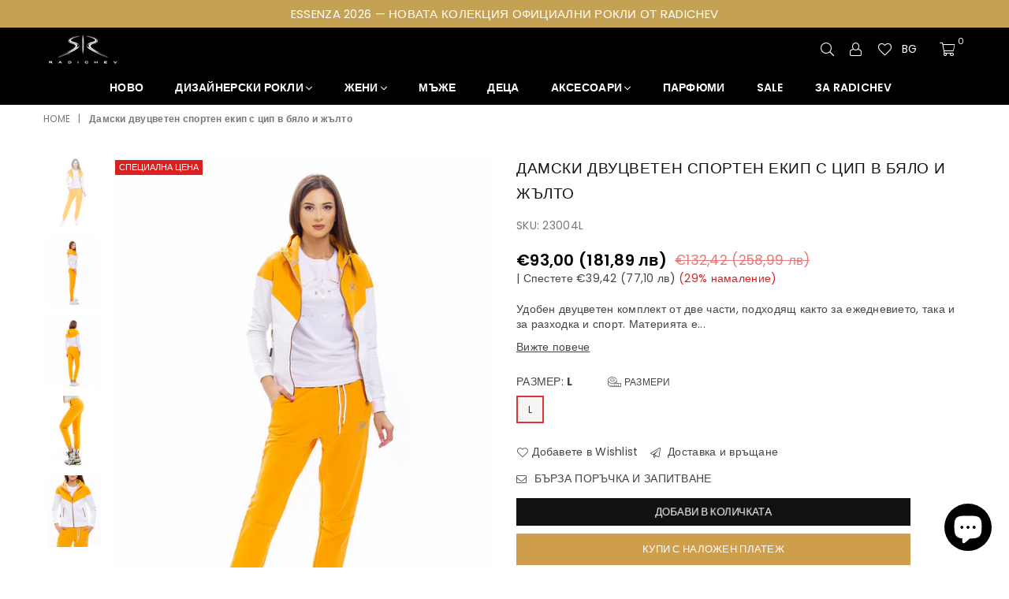

--- FILE ---
content_type: text/html; charset=utf-8
request_url: https://radichev.com/products/womens-two-colour-zipper-sportswear-in-white-and-yellow
body_size: 51934
content:
<!doctype html>
<html class="no-js" lang="bg" >
<head>
 
  <!-- Google tag (gtag.js) -->
<script async src="https://www.googletagmanager.com/gtag/js?id=G-K8GP3S3VMR"></script>
<script>
  window.dataLayer = window.dataLayer || [];
  function gtag(){dataLayer.push(arguments);}
  gtag('js', new Date());

  gtag('config', 'G-K8GP3S3VMR');
</script><meta charset="utf-8">  <meta http-equiv="X-UA-Compatible" content="IE=edge,chrome=1"><meta name="viewport" content="width=device-width, initial-scale=1.0, maximum-scale=1.0, user-scalable=no"><meta name="theme-color" content="#000"><meta name="format-detection" content="telephone=no"><link rel="canonical" href="https://radichev.com/products/womens-two-colour-zipper-sportswear-in-white-and-yellow"><link rel="dns-prefetch" href="https://radichev.com" crossorigin><link rel="dns-prefetch" href="https://radichev-shop.myshopify.com" crossorigin><link rel="dns-prefetch" href="https://cdn.shopify.com" crossorigin><link rel="dns-prefetch" href="https://fonts.shopifycdn.com" crossorigin><link rel="preconnect" href="https//fonts.shopifycdn.com/" crossorigin><link rel="preconnect" href="https//cdn.shopify.com" crossorigin><link rel="preconnect" href="https//ajax.googleapis.com">  <link rel="preload" as="style" href="//radichev.com/cdn/shop/t/12/assets/theme.css?v=78649274616298032981767363508" /><link rel="shortcut icon" href="//radichev.com/cdn/shop/files/favicon-radichev_32x32.png?v=1718633244" type="image/png"><!-- /snippets/social-meta-tags.liquid -->     <meta name="keywords" content="RADICHEV, radichev.com" /><meta name="author" content="ClickHub.site"><meta property="og:site_name" content="RADICHEV"><meta property="og:url" content="https://radichev.com/products/womens-two-colour-zipper-sportswear-in-white-and-yellow"><meta property="og:title" content="Дамски двуцветен спортен екип с цип в бяло и жълто"><meta property="og:type" content="product"><meta property="og:description" content="Удобен двуцветен комплект от две части, подходящ както за ежедневието, така и за разходка и спорт. Материята е изключително мека и приятна, а дизайнът несъмнено ще причвлече погледите към вас. Частите могат да се носят и самостоятелно, като се съчетават с клинове, дънки или тениски, което прави моделът изключително фун">  <meta property="og:price:amount" content="93,00">  <meta property="og:price:currency" content="EUR"><meta property="og:image" content="http://radichev.com/cdn/shop/files/RADICHEV.COM-Designer-spor-play-81-01-1_458e6563-3328-4c4d-a55f-590a2bc4483c_1200x1200.jpg?v=1683194398"><meta property="og:image" content="http://radichev.com/cdn/shop/products/RADICHEV.COM-Designer-spor-play-81-02-1_1200x1200.jpg?v=1683194398"><meta property="og:image" content="http://radichev.com/cdn/shop/products/RADICHEV.COM-Designer-spor-play-81-03-1_1200x1200.jpg?v=1683194398"><meta property="og:image:secure_url" content="https://radichev.com/cdn/shop/files/RADICHEV.COM-Designer-spor-play-81-01-1_458e6563-3328-4c4d-a55f-590a2bc4483c_1200x1200.jpg?v=1683194398"><meta property="og:image:secure_url" content="https://radichev.com/cdn/shop/products/RADICHEV.COM-Designer-spor-play-81-02-1_1200x1200.jpg?v=1683194398"><meta property="og:image:secure_url" content="https://radichev.com/cdn/shop/products/RADICHEV.COM-Designer-spor-play-81-03-1_1200x1200.jpg?v=1683194398"><meta name="twitter:card" content="summary_large_image"><meta name="twitter:title" content="Дамски двуцветен спортен екип с цип в бяло и жълто"><meta name="twitter:description" content="Удобен двуцветен комплект от две части, подходящ както за ежедневието, така и за разходка и спорт. Материята е изключително мека и приятна, а дизайнът несъмнено ще причвлече погледите към вас. Частите могат да се носят и самостоятелно, като се съчетават с клинове, дънки или тениски, което прави моделът изключително фун">
<link rel="preload" as="font" href="//radichev.com/cdn/fonts/poppins/poppins_n3.05f58335c3209cce17da4f1f1ab324ebe2982441.woff2" type="font/woff2" crossorigin><link rel="preload" as="font" href="//radichev.com/cdn/fonts/poppins/poppins_n4.0ba78fa5af9b0e1a374041b3ceaadf0a43b41362.woff2" type="font/woff2" crossorigin><link rel="preload" as="font" href="//radichev.com/cdn/fonts/poppins/poppins_n6.aa29d4918bc243723d56b59572e18228ed0786f6.woff2" type="font/woff2" crossorigin><link rel="preload" as="font" href="//radichev.com/cdn/fonts/poppins/poppins_n7.56758dcf284489feb014a026f3727f2f20a54626.woff2" type="font/woff2" crossorigin><style type="text/css">*,::after,::before{box-sizing:border-box}article,aside,details,figcaption,figure,footer,header,hgroup,main,menu,nav,section,summary{display:block}body,button,input,select,textarea{font-family:arial;-webkit-font-smoothing:antialiased;-webkit-text-size-adjust:100%}a{background-color:transparent}a,a:after,a:before{transition:all .3s ease-in-out}b,strong{font-weight:700;}em{font-style:italic}small{font-size:80%}sub,sup{font-size:75%;line-height:0;position:relative;vertical-align:baseline}sup{top:-.5em}sub{bottom:-.25em}img{max-width:100%;border:0}button,input,optgroup,select,textarea{color:inherit;font:inherit;margin:0;outline:0}button[disabled],input[disabled]{cursor:default}.mb0{margin-bottom:0!important}.mb10{margin-bottom:10px!important}.mb20{margin-bottom:20px!important}[type=button]::-moz-focus-inner,[type=reset]::-moz-focus-inner,[type=submit]::-moz-focus-inner,button::-moz-focus-inner{border-style:none;padding:0}[type=button]:-moz-focusring,[type=reset]:-moz-focusring,[type=submit]:-moz-focusring,button:-moz-focusring{outline:1px dotted ButtonText}input[type=email],input[type=number],input[type=password],input[type=search]{-webkit-appearance:none;-moz-appearance:none}table{width:100%;border-collapse:collapse;border-spacing:0}td,th{padding:0}textarea{overflow:auto;-webkit-appearance:none;-moz-appearance:none}[tabindex='-1']:focus{outline:0}a,img{outline:0!important;border:0}[role=button],a,button,input,label,select,textarea{touch-action:manipulation}.flex{display:flex}.flex-item{flex:1}.clearfix::after{content:'';display:table;clear:both}.clear{clear:both}.icon__fallback-text,.visually-hidden{position:absolute!important;overflow:hidden;clip:rect(0 0 0 0);height:1px;width:1px;margin:-1px;padding:0;border:0}.visibility-hidden{visibility:hidden}.js-focus-hidden:focus{outline:0}.no-js:not(html),.no-js .js{display:none}.no-js .no-js:not(html){display:block}.skip-link:focus{clip:auto;width:auto;height:auto;margin:0;color:#111;background-color:#fff;padding:10px;opacity:1;z-index:10000;transition:none}blockquote{background:#f8f8f8;font-weight:600;font-size:15px;font-style:normal;text-align:center;padding:0 30px;margin:0}.rte blockquote{padding:25px;margin-bottom:20px}blockquote p+cite{margin-top:7.5px}blockquote cite{display:block;font-size:13px;font-style:inherit}code,pre{font-family:Consolas,monospace;font-size:1em}pre{overflow:auto}.rte:last-child{margin-bottom:0}.rte .h1,.rte .h2,.rte .h3,.rte .h4,.rte .h5,.rte .h6,.rte h1,.rte h2,.rte h3,.rte h4,.rte h5,.rte h6{margin-top:15px;margin-bottom:7.5px}.rte .h1:first-child,.rte .h2:first-child,.rte .h3:first-child,.rte .h4:first-child,.rte .h5:first-child,.rte .h6:first-child,.rte h1:first-child,.rte h2:first-child,.rte h3:first-child,.rte h4:first-child,.rte h5:first-child,.rte h6:first-child{margin-top:0}.rte li{margin-bottom:4px;list-style:inherit}.rte li:last-child{margin-bottom:0}.rte-setting{margin-bottom:11.11111px}.rte-setting:last-child{margin-bottom:0}p:last-child{margin-bottom:0}li{list-style:none}.fine-print{font-size:1.07692em;font-style:italic;margin:20px 0}.txt--minor{font-size:80%}.txt--emphasis{font-style:italic}.icon{display:inline-block;width:20px;height:20px;vertical-align:middle;fill:currentColor}.no-svg .icon{display:none}svg.icon:not(.icon--full-color) circle,svg.icon:not(.icon--full-color) ellipse,svg.icon:not(.icon--full-color) g,svg.icon:not(.icon--full-color) line,svg.icon:not(.icon--full-color) path,svg.icon:not(.icon--full-color) polygon,svg.icon:not(.icon--full-color) polyline,svg.icon:not(.icon--full-color) rect,symbol.icon:not(.icon--full-color) circle,symbol.icon:not(.icon--full-color) ellipse,symbol.icon:not(.icon--full-color) g,symbol.icon:not(.icon--full-color) line,symbol.icon:not(.icon--full-color) path,symbol.icon:not(.icon--full-color) polygon,symbol.icon:not(.icon--full-color) polyline,symbol.icon:not(.icon--full-color) rect{fill:inherit;stroke:inherit}.no-svg .icon__fallback-text{position:static!important;overflow:inherit;clip:none;height:auto;width:auto;margin:0}ol,ul{margin:0;padding:0}ol{list-style:decimal}.list--inline{padding:0;margin:0}.list--inline li{display:inline-block;margin-bottom:0;vertical-align:middle}.rte img{height:auto}.rte table{table-layout:fixed}.rte ol,.rte ul{margin:20px 0 30px 30px}.rte ol.list--inline,.rte ul.list--inline{margin-left:0}.rte ul{list-style:disc outside}.rte ul ul{list-style:circle outside}.rte ul ul ul{list-style:square outside}.rte a:not(.btn){padding-bottom:1px}.text-center .rte ol,.text-center .rte ul,.text-center.rte ol,.text-center.rte ul{margin-left:0;list-style-position:inside}.rte__table-wrapper{max-width:100%;overflow:auto;-webkit-overflow-scrolling:touch}svg:not(:root){overflow:hidden}.video-wrapper{position:relative;overflow:hidden;max-width:100%;padding-bottom:56.25%;height:0;height:auto}.video-wrapper iframe{position:absolute;top:0;left:0;width:100%;height:100%}form{margin:0}legend{border:0;padding:0}button{cursor:pointer}input[type=submit]{cursor:pointer}input[type=text]{-webkit-appearance:none;-moz-appearance:none}[type=checkbox]+label,[type=radio]+label{display:inline-block;margin-bottom:0}label[for]{cursor:pointer}textarea{min-height:100px}input[type=checkbox],input[type=radio]{margin:0 5px 0 0;vertical-align:middle}select::-ms-expand{display:none}.label--hidden{position:absolute;height:0;width:0;margin-bottom:0;overflow:hidden;clip:rect(1px,1px,1px,1px)}.form-vertical input,.form-vertical select,.form-vertical textarea{display:block;width:100%}.form-vertical [type=checkbox],.form-vertical [type=radio]{display:inline-block;width:auto;margin-right:5px}.form-vertical .btn,.form-vertical [type=submit]{display:inline-block;width:auto}.grid--table{display:table;table-layout:fixed;width:100%}.grid--table>.grid__item{float:none;display:table-cell;vertical-align:middle}.is-transitioning{display:block!important;visibility:visible!important}.mr0{margin:0 !important;}.pd0{ padding:0 !important;}.db{display:block}.dbi{display:inline-block}.dn {display:none}.pa {position:absolute}.pr {position:relative}.fwl{font-weight:300}.fwr{font-weight:400}.fwm{font-weight:500}.fwsb{font-weight:600}b,strong,.fwb{font-weight:700}em, .em{font-style:italic}.tt-u{text-transform:uppercase}.tt-l{text-transform:lowercase}.tt-c{text-transform:capitalize}.tt-n{text-transform:none}.tdn {text-decoration:none!important}.tdu {text-decoration:underline}.grid-sizer{width:25%; position:absolute}.w_auto {width:auto!important}.h_auto{height:auto}.w_100{width:100%!important}.h_100{height:100%!important}.fl{display:flex}.fl1{flex:1}.f-row{flex-direction:row}.f-col{flex-direction:column}.f-wrap{flex-wrap:wrap}.f-nowrap{flex-wrap:nowrap}.f-jcs{justify-content:flex-start}.f-jce{justify-content:flex-end}.f-jcc{justify-content:center}.f-jcsb{justify-content:space-between}.f-jcsa{justify-content:space-around}.f-jcse{justify-content:space-evenly}.f-ais{align-items:flex-start}.f-aie{align-items:flex-end}.f-aic{align-items:center}.f-aib{align-items:baseline}.f-aist{align-items:stretch}.f-acs{align-content:flex-start}.f-ace{align-content:flex-end}.f-acc{align-content:center}.f-acsb{align-content:space-between}.f-acsa{align-content:space-around}.f-acst{align-content:stretch}.f-asa{align-self:auto}.f-ass{align-self:flex-start}.f-ase{align-self:flex-end}.f-asc{align-self:center}.f-asb{align-self:baseline}.f-asst{align-self:stretch}.order0{order:0}.order1{order:1}.order2{order:2}.order3{order:3}.tl{text-align:left!important}.tc{text-align:center!important}.tr{text-align:right!important}@media (min-width:768px){.tl-md{text-align:left!important}.tc-md{text-align:center!important}.tr-md{text-align:right!important}.f-row-md{flex-direction:row}.f-col-md{flex-direction:column}.f-wrap-md{flex-wrap:wrap}.f-nowrap-md{flex-wrap:nowrap}.f-jcs-md{justify-content:flex-start}.f-jce-md{justify-content:flex-end}.f-jcc-md{justify-content:center}.f-jcsb-md{justify-content:space-between}.f-jcsa-md{justify-content:space-around}.f-jcse-md{justify-content:space-evenly}.f-ais-md{align-items:flex-start}.f-aie-md{align-items:flex-end}.f-aic-md{align-items:center}.f-aib-md{align-items:baseline}.f-aist-md{align-items:stretch}.f-acs-md{align-content:flex-start}.f-ace-md{align-content:flex-end}.f-acc-md{align-content:center}.f-acsb-md{align-content:space-between}.f-acsa-md{align-content:space-around}.f-acst-md{align-content:stretch}.f-asa-md{align-self:auto}.f-ass-md{align-self:flex-start}.f-ase-md{align-self:flex-end}.f-asc-md{align-self:center}.f-asb-md{align-self:baseline}.f-asst-md{align-self:stretch}}@media (min-width:1025px){.f-row-lg{flex-direction:row}.f-col-lg{flex-direction:column}.f-wrap-lg{flex-wrap:wrap}.f-nowrap-lg{flex-wrap:nowrap}.tl-lg {text-align:left!important}.tc-lg {text-align:center!important}.tr-lg {text-align:right!important}}@media (min-width:1280px){.f-wrap-xl{flex-wrap:wrap}.f-col-xl{flex-direction:column}.tl-xl {text-align:left!important}.tc-xl {text-align:center!important}.tr-xl {text-align:right!important}}.grid{list-style:none;margin:0 -15px;padding:0}.grid::after{content:'';display:table;clear:both}.grid__item{float:left;padding-left:15px;padding-right:15px;width:100%}@media only screen and (max-width:1024px){.grid{margin:0 -7.5px}.grid__item{padding-left:7.5px;padding-right:7.5px}}.grid__item[class*="--push"]{position:relative}.grid--rev{direction:rtl;text-align:left}.grid--rev>.grid__item{direction:ltr;text-align:left;float:right}.col-1,.one-whole{width:100%}.col-2,.five-tenths,.four-eighths,.one-half,.three-sixths,.two-quarters,.wd-50{width:50%}.col-3,.one-third,.two-sixths{width:33.33333%}.four-sixths,.two-thirds{width:66.66667%}.col-4,.one-quarter,.two-eighths{width:25%}.six-eighths,.three-quarters{width:75%}.col-5,.one-fifth,.two-tenths{width:20%}.four-tenths,.two-fifths,.wd-40{width:40%}.six-tenths,.three-fifths,.wd-60{width:60%}.eight-tenths,.four-fifths,.wd-80{width:80%}.one-sixth{width:16.66667%}.five-sixths{width:83.33333%}.one-seventh{width:14.28571%}.one-eighth{width:12.5%}.three-eighths{width:37.5%}.five-eighths{width:62.5%}.seven-eighths{width:87.5%}.one-nineth{width:11.11111%}.one-tenth{width:10%}.three-tenths,.wd-30{width:30%}.seven-tenths,.wd-70{width:70%}.nine-tenths,.wd-90{width:90%}.show{display:block!important}.hide{display:none!important}.text-left{text-align:left!important}.text-right{text-align:right!important}.text-center{text-align:center!important}@media only screen and (min-width:767px){.medium-up--one-whole{width:100%}.medium-up--five-tenths,.medium-up--four-eighths,.medium-up--one-half,.medium-up--three-sixths,.medium-up--two-quarters{width:50%}.medium-up--one-third,.medium-up--two-sixths{width:33.33333%}.medium-up--four-sixths,.medium-up--two-thirds{width:66.66667%}.medium-up--one-quarter,.medium-up--two-eighths{width:25%}.medium-up--six-eighths,.medium-up--three-quarters{width:75%}.medium-up--one-fifth,.medium-up--two-tenths{width:20%}.medium-up--four-tenths,.medium-up--two-fifths{width:40%}.medium-up--six-tenths,.medium-up--three-fifths{width:60%}.medium-up--eight-tenths,.medium-up--four-fifths{width:80%}.medium-up--one-sixth{width:16.66667%}.medium-up--five-sixths{width:83.33333%}.medium-up--one-seventh{width:14.28571%}.medium-up--one-eighth{width:12.5%}.medium-up--three-eighths{width:37.5%}.medium-up--five-eighths{width:62.5%}.medium-up--seven-eighths{width:87.5%}.medium-up--one-nineth{width:11.11111%}.medium-up--one-tenth{width:10%}.medium-up--three-tenths{width:30%}.medium-up--seven-tenths{width:70%}.medium-up--nine-tenths{width:90%}.grid--uniform .medium-up--five-tenths:nth-child(2n+1),.grid--uniform .medium-up--four-eighths:nth-child(2n+1),.grid--uniform .medium-up--one-eighth:nth-child(8n+1),.grid--uniform .medium-up--one-fifth:nth-child(5n+1),.grid--uniform .medium-up--one-half:nth-child(2n+1),.grid--uniform .medium-up--one-quarter:nth-child(4n+1),.grid--uniform .medium-up--one-seventh:nth-child(7n+1),.grid--uniform .medium-up--one-sixth:nth-child(6n+1),.grid--uniform .medium-up--one-third:nth-child(3n+1),.grid--uniform .medium-up--three-sixths:nth-child(2n+1),.grid--uniform .medium-up--two-eighths:nth-child(4n+1),.grid--uniform .medium-up--two-sixths:nth-child(3n+1){clear:both}.medium-up--show{display:block!important}.medium-up--hide{display:none!important}.medium-up--text-left{text-align:left!important}.medium-up--text-right{text-align:right!important}.medium-up--text-center{text-align:center!important}}@media only screen and (min-width:1025px){.large-up--one-whole{width:100%}.large-up--five-tenths,.large-up--four-eighths,.large-up--one-half,.large-up--three-sixths,.large-up--two-quarters{width:50%}.large-up--one-third,.large-up--two-sixths{width:33.33333%}.large-up--four-sixths,.large-up--two-thirds{width:66.66667%}.large-up--one-quarter,.large-up--two-eighths{width:25%}.large-up--six-eighths,.large-up--three-quarters{width:75%}.large-up--one-fifth,.large-up--two-tenths{width:20%}.large-up--four-tenths,.large-up--two-fifths{width:40%}.large-up--six-tenths,.large-up--three-fifths{width:60%}.large-up--eight-tenths,.large-up--four-fifths{width:80%}.large-up--one-sixth{width:16.66667%}.large-up--five-sixths{width:83.33333%}.large-up--one-seventh{width:14.28571%}.large-up--one-eighth{width:12.5%}.large-up--three-eighths{width:37.5%}.large-up--five-eighths{width:62.5%}.large-up--seven-eighths{width:87.5%}.large-up--one-nineth{width:11.11111%}.large-up--one-tenth{width:10%}.large-up--three-tenths{width:30%}.large-up--seven-tenths{width:70%}.large-up--nine-tenths{width:90%}.grid--uniform .large-up--five-tenths:nth-child(2n+1),.grid--uniform .large-up--four-eighths:nth-child(2n+1),.grid--uniform .large-up--one-eighth:nth-child(8n+1),.grid--uniform .large-up--one-fifth:nth-child(5n+1),.grid--uniform .large-up--one-half:nth-child(2n+1),.grid--uniform .large-up--one-quarter:nth-child(4n+1),.grid--uniform .large-up--one-seventh:nth-child(7n+1),.grid--uniform .large-up--one-sixth:nth-child(6n+1),.grid--uniform .large-up--one-third:nth-child(3n+1),.grid--uniform .large-up--three-sixths:nth-child(2n+1),.grid--uniform .large-up--two-eighths:nth-child(4n+1),.grid--uniform .large-up--two-sixths:nth-child(3n+1){clear:both}.large-up--show{display:block!important}.large-up--hide{display:none!important}.large-up--text-left{text-align:left!important}.large-up--text-right{text-align:right!important}.large-up--text-center{text-align:center!important}}@media only screen and (min-width:1280px){.widescreen--one-whole{width:100%}.widescreen--five-tenths,.widescreen--four-eighths,.widescreen--one-half,.widescreen--three-sixths,.widescreen--two-quarters{width:50%}.widescreen--one-third,.widescreen--two-sixths{width:33.33333%}.widescreen--four-sixths,.widescreen--two-thirds{width:66.66667%}.widescreen--one-quarter,.widescreen--two-eighths{width:25%}.widescreen--six-eighths,.widescreen--three-quarters{width:75%}.widescreen--one-fifth,.widescreen--two-tenths{width:20%}.widescreen--four-tenths,.widescreen--two-fifths{width:40%}.widescreen--six-tenths,.widescreen--three-fifths{width:60%}.widescreen--eight-tenths,.widescreen--four-fifths{width:80%}.widescreen--one-sixth{width:16.66667%}.widescreen--five-sixths{width:83.33333%}.widescreen--one-seventh{width:14.28571%}.widescreen--one-eighth{width:12.5%}.widescreen--three-eighths{width:37.5%}.widescreen--five-eighths{width:62.5%}.widescreen--seven-eighths{width:87.5%}.widescreen--one-nineth{width:11.11111%}.widescreen--one-tenth{width:10%}.widescreen--three-tenths{width:30%}.widescreen--seven-tenths{width:70%}.widescreen--nine-tenths{width:90%}.grid--uniform .widescreen--five-tenths:nth-child(2n+1),.grid--uniform .widescreen--four-eighths:nth-child(2n+1),.grid--uniform .widescreen--one-eighth:nth-child(8n+1),.grid--uniform .widescreen--one-fifth:nth-child(5n+1),.grid--uniform .widescreen--one-half:nth-child(2n+1),.grid--uniform .widescreen--one-quarter:nth-child(4n+1),.grid--uniform .widescreen--one-seventh:nth-child(7n+1),.grid--uniform .widescreen--one-sixth:nth-child(6n+1),.grid--uniform .widescreen--one-third:nth-child(3n+1),.grid--uniform .widescreen--three-sixths:nth-child(2n+1),.grid--uniform .widescreen--two-eighths:nth-child(4n+1),.grid--uniform .widescreen--two-sixths:nth-child(3n+1){clear:both}.widescreen--show{display:block!important}.widescreen--hide{display:none!important}.widescreen--text-left{text-align:left!important}.widescreen--text-right{text-align:right!important}.widescreen--text-center{text-align:center!important}}@media only screen and (min-width:1025px) and (max-width:1279px){.large--one-whole{width:100%}.large--five-tenths,.large--four-eighths,.large--one-half,.large--three-sixths,.large--two-quarters{width:50%}.large--one-third,.large--two-sixths{width:33.33333%}.large--four-sixths,.large--two-thirds{width:66.66667%}.large--one-quarter,.large--two-eighths{width:25%}.large--six-eighths,.large--three-quarters{width:75%}.large--one-fifth,.large--two-tenths{width:20%}.large--four-tenths,.large--two-fifths{width:40%}.large--six-tenths,.large--three-fifths{width:60%}.large--eight-tenths,.large--four-fifths{width:80%}.large--one-sixth{width:16.66667%}.large--five-sixths{width:83.33333%}.large--one-seventh{width:14.28571%}.large--one-eighth{width:12.5%}.large--three-eighths{width:37.5%}.large--five-eighths{width:62.5%}.large--seven-eighths{width:87.5%}.large--one-nineth{width:11.11111%}.large--one-tenth{width:10%}.large--three-tenths{width:30%}.large--seven-tenths{width:70%}.large--nine-tenths{width:90%}.grid--uniform .large--five-tenths:nth-child(2n+1),.grid--uniform .large--four-eighths:nth-child(2n+1),.grid--uniform .large--one-eighth:nth-child(8n+1),.grid--uniform .large--one-fifth:nth-child(5n+1),.grid--uniform .large--one-half:nth-child(2n+1),.grid--uniform .large--one-quarter:nth-child(4n+1),.grid--uniform .large--one-seventh:nth-child(7n+1),.grid--uniform .large--one-sixth:nth-child(6n+1),.grid--uniform .large--one-third:nth-child(3n+1),.grid--uniform .large--three-sixths:nth-child(2n+1),.grid--uniform .large--two-eighths:nth-child(4n+1),.grid--uniform .large--two-sixths:nth-child(3n+1){clear:both}.large--show{display:block!important}.large--hide{display:none!important}.large--text-left{text-align:left!important}.large--text-right{text-align:right!important}.large--text-center{text-align:center!important}}@media only screen and (min-width:767px) and (max-width:1024px){.medium--one-whole{width:100%}.medium--five-tenths,.medium--four-eighths,.medium--one-half,.medium--three-sixths,.medium--two-quarters{width:50%}.medium--one-third,.medium--two-sixths{width:33.33333%}.medium--four-sixths,.medium--two-thirds{width:66.66667%}.medium--one-quarter,.medium--two-eighths{width:25%}.medium--six-eighths,.medium--three-quarters{width:75%}.medium--one-fifth,.medium--two-tenths{width:20%}.medium--four-tenths,.medium--two-fifths{width:40%}.medium--six-tenths,.medium--three-fifths{width:60%}.medium--eight-tenths,.medium--four-fifths{width:80%}.medium--one-sixth{width:16.66667%}.medium--five-sixths{width:83.33333%}.medium--one-seventh{width:14.28571%}.medium--one-eighth{width:12.5%}.medium--three-eighths{width:37.5%}.medium--five-eighths{width:62.5%}.medium--seven-eighths{width:87.5%}.medium--one-nineth{width:11.11111%}.medium--one-tenth{width:10%}.medium--three-tenths{width:30%}.medium--seven-tenths{width:70%}.medium--nine-tenths{width:90%}.grid--uniform .medium--five-tenths:nth-child(2n+1),.grid--uniform .medium--four-eighths:nth-child(2n+1),.grid--uniform .medium--one-eighth:nth-child(8n+1),.grid--uniform .medium--one-fifth:nth-child(5n+1),.grid--uniform .medium--one-half:nth-child(2n+1),.grid--uniform .medium--one-quarter:nth-child(4n+1),.grid--uniform .medium--one-seventh:nth-child(7n+1),.grid--uniform .medium--one-sixth:nth-child(6n+1),.grid--uniform .medium--one-third:nth-child(3n+1),.grid--uniform .medium--three-sixths:nth-child(2n+1),.grid--uniform .medium--two-eighths:nth-child(4n+1),.grid--uniform .medium--two-sixths:nth-child(3n+1){clear:both}.medium--show{display:block!important}.medium--hide{display:none!important}.medium--text-left{text-align:left!important}.medium--text-right{text-align:right!important}.medium--text-center{text-align:center!important}}@media only screen and (max-width:766px){.grid{margin:0 -5px}.grid__item{padding-left:5px;padding-right:5px}.small--one-whole{width:100%}.small--five-tenths,.small--four-eighths,.small--one-half,.small--three-sixths,.small--two-quarters{width:50%}.small--one-third,.small--two-sixths{width:33.33333%}.small--four-sixths,.small--two-thirds{width:66.66667%}.small--one-quarter,.small--two-eighths{width:25%}.small--six-eighths,.small--three-quarters{width:75%}.small--one-fifth,.small--two-tenths{width:20%}.small--four-tenths,.small--two-fifths{width:40%}.small--six-tenths,.small--three-fifths{width:60%}.small--eight-tenths,.small--four-fifths{width:80%}.small--one-sixth{width:16.66667%}.small--five-sixths{width:83.33333%}.small--one-seventh{width:14.28571%}.small--one-eighth{width:12.5%}.small--three-eighths{width:37.5%}.small--five-eighths{width:62.5%}.small--seven-eighths{width:87.5%}.small--one-nineth{width:11.11111%}.small--one-tenth{width:10%}.small--three-tenths{width:30%}.small--seven-tenths{width:70%}.small--nine-tenths{width:90%}.grid--uniform .small--five-tenths:nth-child(2n+1),.grid--uniform .small--four-eighths:nth-child(2n+1),.grid--uniform .small--one-eighth:nth-child(8n+1),.grid--uniform .small--one-half:nth-child(2n+1),.grid--uniform .small--one-quarter:nth-child(4n+1),.grid--uniform .small--one-seventh:nth-child(7n+1),.grid--uniform .small--one-sixth:nth-child(6n+1),.grid--uniform .small--one-third:nth-child(3n+1),.grid--uniform .small--three-sixths:nth-child(2n+1),.grid--uniform .small--two-eighths:nth-child(4n+1),.grid--uniform .small--two-sixths:nth-child(3n+1),.grid--uniform.small--one-fifth:nth-child(5n+1){clear:both}.small--show{display:block!important}.small--hide{display:none!important}.small--text-left{text-align:left!important}.small--text-right{text-align:right!important}.small--text-center{text-align:center!important}}@font-face {font-family: Poppins;font-weight: 400;font-style: normal;font-display: swap;src: url("//radichev.com/cdn/fonts/poppins/poppins_n4.0ba78fa5af9b0e1a374041b3ceaadf0a43b41362.woff2") format("woff2"), url("//radichev.com/cdn/fonts/poppins/poppins_n4.214741a72ff2596839fc9760ee7a770386cf16ca.woff") format("woff");}@font-face {font-family: Poppins;font-weight: 300;font-style: normal;font-display: swap;src: url("//radichev.com/cdn/fonts/poppins/poppins_n3.05f58335c3209cce17da4f1f1ab324ebe2982441.woff2") format("woff2"), url("//radichev.com/cdn/fonts/poppins/poppins_n3.6971368e1f131d2c8ff8e3a44a36b577fdda3ff5.woff") format("woff");}@font-face {font-family: Poppins;font-weight: 600;font-style: normal;font-display: swap;src: url("//radichev.com/cdn/fonts/poppins/poppins_n6.aa29d4918bc243723d56b59572e18228ed0786f6.woff2") format("woff2"), url("//radichev.com/cdn/fonts/poppins/poppins_n6.5f815d845fe073750885d5b7e619ee00e8111208.woff") format("woff");}@font-face {font-family: Poppins;font-weight: 700;font-style: normal;font-display: swap;src: url("//radichev.com/cdn/fonts/poppins/poppins_n7.56758dcf284489feb014a026f3727f2f20a54626.woff2") format("woff2"), url("//radichev.com/cdn/fonts/poppins/poppins_n7.f34f55d9b3d3205d2cd6f64955ff4b36f0cfd8da.woff") format("woff");}@font-face{font-family:Adorn-Icons;src:url("//radichev.com/cdn/shop/t/12/assets/adorn-icons.woff2?v=167339017966625775301767363443") format('woff2'),url("//radichev.com/cdn/shop/t/12/assets/adorn-icons.woff?v=177162561609770262791767363443") format('woff');font-weight:400;font-style:normal;font-display:swap}.ad{font:normal normal normal 16px/1 adorn-icons;speak:none;text-transform:none;display:inline-block;vertical-align:middle;text-rendering:auto;-webkit-font-smoothing:antialiased;-moz-osx-font-smoothing:grayscale}</style>  <link rel="stylesheet" href="//radichev.com/cdn/shop/t/12/assets/theme.css?v=78649274616298032981767363508" type="text/css" media="all">    <link rel="preload" href="//radichev.com/cdn/shop/t/12/assets/jquery.min.js?v=33809001796617363981767363452" as="script">  <link rel="preload" href="//radichev.com/cdn/shop/t/12/assets/vendor.min.js?v=79820397302741895341767363486" as="script">  <script src="//radichev.com/cdn/shop/t/12/assets/jquery.min.js?v=33809001796617363981767363452"defer="defer"></script><script>var theme = {strings:{addToCart:"ДОБАВИ В КОЛИЧКАТА",soldOut:"Изчерпано",unavailable:"Не е в наличност",showMore:"Покажи повече",showLess:"Покажи по-малко"},mlcurrency:false,moneyFormat:"€{{amount_with_comma_separator}}",currencyFormat:"money_format",shopCurrency:"EUR",autoCurrencies:false,money_currency_format:"€{{amount_with_comma_separator}} EUR",money_format:"€{{amount_with_comma_separator}}",ajax_cart:true,fixedHeader:true,animation:false,animationMobile:true,searchresult:"Вижте всички резултати",wlAvailable:"Налично в wishlist-а",rtl:false,days:"Дни",hours:"ч",minuts:"мин",seconds:"сек",};document.documentElement.className = document.documentElement.className.replace('no-js', 'js');var Metatheme = null,thm = 'Avone', shpeml = 'info@radichev.com', dmn = window.location.hostname;        window.lazySizesConfig = window.lazySizesConfig || {};window.lazySizesConfig.loadMode = 1;window.lazySizesConfig.expand = 10;window.lazySizesConfig.expFactor = 1.5;      window.lazySizesConfig.loadHidden = false;</script><script src="//radichev.com/cdn/shop/t/12/assets/vendor.min.js?v=79820397302741895341767363486" defer="defer"></script>
   <script>window.performance && window.performance.mark && window.performance.mark('shopify.content_for_header.start');</script><meta name="facebook-domain-verification" content="lsuqxrrp7e7r5bwlr3ml5x5kx3m5gf">
<meta name="facebook-domain-verification" content="lsuqxrrp7e7r5bwlr3ml5x5kx3m5gf">
<meta name="facebook-domain-verification" content="hyl2arovu085dpg3jhmvkil0uor18k">
<meta id="shopify-digital-wallet" name="shopify-digital-wallet" content="/55456694345/digital_wallets/dialog">
<link rel="alternate" hreflang="x-default" href="https://radichev.com/products/womens-two-colour-zipper-sportswear-in-white-and-yellow">
<link rel="alternate" hreflang="bg" href="https://radichev.com/products/womens-two-colour-zipper-sportswear-in-white-and-yellow">
<link rel="alternate" hreflang="en" href="https://radichev.com/en/products/womens-two-colour-zipper-sportswear-in-white-and-yellow">
<link rel="alternate" type="application/json+oembed" href="https://radichev.com/products/womens-two-colour-zipper-sportswear-in-white-and-yellow.oembed">
<script async="async" data-src="/checkouts/internal/preloads.js?locale=bg-BG"></script>
<script id="shopify-features" type="application/json">{"accessToken":"a4dae02b7538a562d600e55dfe367dc7","betas":["rich-media-storefront-analytics"],"domain":"radichev.com","predictiveSearch":true,"shopId":55456694345,"locale":"bg"}</script>
<script>var Shopify = Shopify || {};
Shopify.shop = "radichev-shop.myshopify.com";
Shopify.locale = "bg";
Shopify.currency = {"active":"EUR","rate":"1.0"};
Shopify.country = "BG";
Shopify.theme = {"name":"RADICHEV-EUR prices 2026","id":191905268060,"schema_name":"Avone OS 2.0","schema_version":"4.2","theme_store_id":null,"role":"main"};
Shopify.theme.handle = "null";
Shopify.theme.style = {"id":null,"handle":null};
Shopify.cdnHost = "radichev.com/cdn";
Shopify.routes = Shopify.routes || {};
Shopify.routes.root = "/";</script>
<script type="module">!function(o){(o.Shopify=o.Shopify||{}).modules=!0}(window);</script>
<script>!function(o){function n(){var o=[];function n(){o.push(Array.prototype.slice.apply(arguments))}return n.q=o,n}var t=o.Shopify=o.Shopify||{};t.loadFeatures=n(),t.autoloadFeatures=n()}(window);</script>
<script id="shop-js-analytics" type="application/json">{"pageType":"product"}</script>
<script defer="defer" async type="module" data-src="//radichev.com/cdn/shopifycloud/shop-js/modules/v2/client.init-shop-cart-sync_BT-GjEfc.en.esm.js"></script>
<script defer="defer" async type="module" data-src="//radichev.com/cdn/shopifycloud/shop-js/modules/v2/chunk.common_D58fp_Oc.esm.js"></script>
<script defer="defer" async type="module" data-src="//radichev.com/cdn/shopifycloud/shop-js/modules/v2/chunk.modal_xMitdFEc.esm.js"></script>
<script type="module">
  await import("//radichev.com/cdn/shopifycloud/shop-js/modules/v2/client.init-shop-cart-sync_BT-GjEfc.en.esm.js");
await import("//radichev.com/cdn/shopifycloud/shop-js/modules/v2/chunk.common_D58fp_Oc.esm.js");
await import("//radichev.com/cdn/shopifycloud/shop-js/modules/v2/chunk.modal_xMitdFEc.esm.js");

  window.Shopify.SignInWithShop?.initShopCartSync?.({"fedCMEnabled":true,"windoidEnabled":true});

</script>
<script>(function() {
  var isLoaded = false;
  function asyncLoad() {
    if (isLoaded) return;
    isLoaded = true;
    var urls = ["\/\/cdn.shopify.com\/proxy\/c559a3039f23cc9cd8aeb66f14144806dbefbdb3e1d6c30eca534aed147500c5\/shopify-script-tags.s3.eu-west-1.amazonaws.com\/smartseo\/instantpage.js?shop=radichev-shop.myshopify.com\u0026sp-cache-control=cHVibGljLCBtYXgtYWdlPTkwMA"];
    for (var i = 0; i < urls.length; i++) {
      var s = document.createElement('script');
      s.type = 'text/javascript';
      s.async = true;
      s.src = urls[i];
      var x = document.getElementsByTagName('script')[0];
      x.parentNode.insertBefore(s, x);
    }
  };
  document.addEventListener('StartAsyncLoading',function(event){asyncLoad();});if(window.attachEvent) {
    window.attachEvent('onload', function(){});
  } else {
    window.addEventListener('load', function(){}, false);
  }
})();</script>
<script id="__st">var __st={"a":55456694345,"offset":7200,"reqid":"6fa5e338-dc97-4745-8f45-efa08ed62546-1769119839","pageurl":"radichev.com\/products\/womens-two-colour-zipper-sportswear-in-white-and-yellow","u":"43ae3adae949","p":"product","rtyp":"product","rid":8127798608162};</script>
<script>window.ShopifyPaypalV4VisibilityTracking = true;</script>
<script id="captcha-bootstrap">!function(){'use strict';const t='contact',e='account',n='new_comment',o=[[t,t],['blogs',n],['comments',n],[t,'customer']],c=[[e,'customer_login'],[e,'guest_login'],[e,'recover_customer_password'],[e,'create_customer']],r=t=>t.map((([t,e])=>`form[action*='/${t}']:not([data-nocaptcha='true']) input[name='form_type'][value='${e}']`)).join(','),a=t=>()=>t?[...document.querySelectorAll(t)].map((t=>t.form)):[];function s(){const t=[...o],e=r(t);return a(e)}const i='password',u='form_key',d=['recaptcha-v3-token','g-recaptcha-response','h-captcha-response',i],f=()=>{try{return window.sessionStorage}catch{return}},m='__shopify_v',_=t=>t.elements[u];function p(t,e,n=!1){try{const o=window.sessionStorage,c=JSON.parse(o.getItem(e)),{data:r}=function(t){const{data:e,action:n}=t;return t[m]||n?{data:e,action:n}:{data:t,action:n}}(c);for(const[e,n]of Object.entries(r))t.elements[e]&&(t.elements[e].value=n);n&&o.removeItem(e)}catch(o){console.error('form repopulation failed',{error:o})}}const l='form_type',E='cptcha';function T(t){t.dataset[E]=!0}const w=window,h=w.document,L='Shopify',v='ce_forms',y='captcha';let A=!1;((t,e)=>{const n=(g='f06e6c50-85a8-45c8-87d0-21a2b65856fe',I='https://cdn.shopify.com/shopifycloud/storefront-forms-hcaptcha/ce_storefront_forms_captcha_hcaptcha.v1.5.2.iife.js',D={infoText:'Защитено с hCaptcha',privacyText:'Поверителност',termsText:'Условия'},(t,e,n)=>{const o=w[L][v],c=o.bindForm;if(c)return c(t,g,e,D).then(n);var r;o.q.push([[t,g,e,D],n]),r=I,A||(h.body.append(Object.assign(h.createElement('script'),{id:'captcha-provider',async:!0,src:r})),A=!0)});var g,I,D;w[L]=w[L]||{},w[L][v]=w[L][v]||{},w[L][v].q=[],w[L][y]=w[L][y]||{},w[L][y].protect=function(t,e){n(t,void 0,e),T(t)},Object.freeze(w[L][y]),function(t,e,n,w,h,L){const[v,y,A,g]=function(t,e,n){const i=e?o:[],u=t?c:[],d=[...i,...u],f=r(d),m=r(i),_=r(d.filter((([t,e])=>n.includes(e))));return[a(f),a(m),a(_),s()]}(w,h,L),I=t=>{const e=t.target;return e instanceof HTMLFormElement?e:e&&e.form},D=t=>v().includes(t);t.addEventListener('submit',(t=>{const e=I(t);if(!e)return;const n=D(e)&&!e.dataset.hcaptchaBound&&!e.dataset.recaptchaBound,o=_(e),c=g().includes(e)&&(!o||!o.value);(n||c)&&t.preventDefault(),c&&!n&&(function(t){try{if(!f())return;!function(t){const e=f();if(!e)return;const n=_(t);if(!n)return;const o=n.value;o&&e.removeItem(o)}(t);const e=Array.from(Array(32),(()=>Math.random().toString(36)[2])).join('');!function(t,e){_(t)||t.append(Object.assign(document.createElement('input'),{type:'hidden',name:u})),t.elements[u].value=e}(t,e),function(t,e){const n=f();if(!n)return;const o=[...t.querySelectorAll(`input[type='${i}']`)].map((({name:t})=>t)),c=[...d,...o],r={};for(const[a,s]of new FormData(t).entries())c.includes(a)||(r[a]=s);n.setItem(e,JSON.stringify({[m]:1,action:t.action,data:r}))}(t,e)}catch(e){console.error('failed to persist form',e)}}(e),e.submit())}));const S=(t,e)=>{t&&!t.dataset[E]&&(n(t,e.some((e=>e===t))),T(t))};for(const o of['focusin','change'])t.addEventListener(o,(t=>{const e=I(t);D(e)&&S(e,y())}));const B=e.get('form_key'),M=e.get(l),P=B&&M;t.addEventListener('DOMContentLoaded',(()=>{const t=y();if(P)for(const e of t)e.elements[l].value===M&&p(e,B);[...new Set([...A(),...v().filter((t=>'true'===t.dataset.shopifyCaptcha))])].forEach((e=>S(e,t)))}))}(h,new URLSearchParams(w.location.search),n,t,e,['guest_login'])})(!0,!0)}();</script>
<script integrity="sha256-4kQ18oKyAcykRKYeNunJcIwy7WH5gtpwJnB7kiuLZ1E=" data-source-attribution="shopify.loadfeatures" defer="defer" data-src="//radichev.com/cdn/shopifycloud/storefront/assets/storefront/load_feature-a0a9edcb.js" crossorigin="anonymous"></script>
<script data-source-attribution="shopify.dynamic_checkout.dynamic.init">var Shopify=Shopify||{};Shopify.PaymentButton=Shopify.PaymentButton||{isStorefrontPortableWallets:!0,init:function(){window.Shopify.PaymentButton.init=function(){};var t=document.createElement("script");t.data-src="https://radichev.com/cdn/shopifycloud/portable-wallets/latest/portable-wallets.bg.js",t.type="module",document.head.appendChild(t)}};
</script>
<script data-source-attribution="shopify.dynamic_checkout.buyer_consent">
  function portableWalletsHideBuyerConsent(e){var t=document.getElementById("shopify-buyer-consent"),n=document.getElementById("shopify-subscription-policy-button");t&&n&&(t.classList.add("hidden"),t.setAttribute("aria-hidden","true"),n.removeEventListener("click",e))}function portableWalletsShowBuyerConsent(e){var t=document.getElementById("shopify-buyer-consent"),n=document.getElementById("shopify-subscription-policy-button");t&&n&&(t.classList.remove("hidden"),t.removeAttribute("aria-hidden"),n.addEventListener("click",e))}window.Shopify?.PaymentButton&&(window.Shopify.PaymentButton.hideBuyerConsent=portableWalletsHideBuyerConsent,window.Shopify.PaymentButton.showBuyerConsent=portableWalletsShowBuyerConsent);
</script>
<script data-source-attribution="shopify.dynamic_checkout.cart.bootstrap">document.addEventListener("DOMContentLoaded",(function(){function t(){return document.querySelector("shopify-accelerated-checkout-cart, shopify-accelerated-checkout")}if(t())Shopify.PaymentButton.init();else{new MutationObserver((function(e,n){t()&&(Shopify.PaymentButton.init(),n.disconnect())})).observe(document.body,{childList:!0,subtree:!0})}}));
</script>
<script id='scb4127' type='text/javascript' async='' data-src='https://radichev.com/cdn/shopifycloud/privacy-banner/storefront-banner.js'></script>
<script>window.performance && window.performance.mark && window.performance.mark('shopify.content_for_header.end');</script><script src="//radichev.com/cdn/shop/t/12/assets/servicify-asset.js?v=91877444645881521031767363464" type="text/javascript"></script>


 
 


 

 

 

 
 


 

 

    

 

 

 
 <!-- Google Webmaster Tools Site Verification -->
<meta name="google-site-verification" content="LLxRqBeVzsPvPrKre-tL0FdWeJnIzAYIakIglo3fBsc" />




<!-- BEGIN app block: shopify://apps/t-lab-ai-language-translate/blocks/custom_translations/b5b83690-efd4-434d-8c6a-a5cef4019faf --><!-- BEGIN app snippet: custom_translation_scripts --><script>
(()=>{var o=/\([0-9]+?\)$/,M=/\r?\n|\r|\t|\xa0|\u200B|\u200E|&nbsp;| /g,v=/<\/?[a-z][\s\S]*>/i,t=/^(https?:\/\/|\/\/)[^\s/$.?#].[^\s]*$/i,k=/\{\{\s*([a-zA-Z_]\w*)\s*\}\}/g,p=/\{\{\s*([a-zA-Z_]\w*)\s*\}\}/,r=/^(https:)?\/\/cdn\.shopify\.com\/(.+)\.(png|jpe?g|gif|webp|svgz?|bmp|tiff?|ico|avif)/i,e=/^(https:)?\/\/cdn\.shopify\.com/i,a=/\b(?:https?|ftp)?:?\/\/?[^\s\/]+\/[^\s]+\.(?:png|jpe?g|gif|webp|svgz?|bmp|tiff?|ico|avif)\b/i,I=/url\(['"]?(.*?)['"]?\)/,m="__label:",i=document.createElement("textarea"),u={t:["src","data-src","data-source","data-href","data-zoom","data-master","data-bg","base-src"],i:["srcset","data-srcset"],o:["href","data-href"],u:["href","data-href","data-src","data-zoom"]},g=new Set(["img","picture","button","p","a","input"]),h=16.67,s=function(n){return n.nodeType===Node.ELEMENT_NODE},c=function(n){return n.nodeType===Node.TEXT_NODE};function w(n){return r.test(n.trim())||a.test(n.trim())}function b(n){return(n=>(n=n.trim(),t.test(n)))(n)||e.test(n.trim())}var l=function(n){return!n||0===n.trim().length};function j(n){return i.innerHTML=n,i.value}function T(n){return A(j(n))}function A(n){return n.trim().replace(o,"").replace(M,"").trim()}var _=1e3;function D(n){n=n.trim().replace(M,"").replace(/&amp;/g,"&").replace(/&gt;/g,">").replace(/&lt;/g,"<").trim();return n.length>_?N(n):n}function E(n){return n.trim().toLowerCase().replace(/^https:/i,"")}function N(n){for(var t=5381,r=0;r<n.length;r++)t=(t<<5)+t^n.charCodeAt(r);return(t>>>0).toString(36)}function f(n){for(var t=document.createElement("template"),r=(t.innerHTML=n,["SCRIPT","IFRAME","OBJECT","EMBED","LINK","META"]),e=/^(on\w+|srcdoc|style)$/i,a=document.createTreeWalker(t.content,NodeFilter.SHOW_ELEMENT),i=a.nextNode();i;i=a.nextNode()){var o=i;if(r.includes(o.nodeName))o.remove();else for(var u=o.attributes.length-1;0<=u;--u)e.test(o.attributes[u].name)&&o.removeAttribute(o.attributes[u].name)}return t.innerHTML}function d(n,t,r){void 0===r&&(r=20);for(var e=n,a=0;e&&e.parentElement&&a<r;){for(var i=e.parentElement,o=0,u=t;o<u.length;o++)for(var s=u[o],c=0,l=s.l;c<l.length;c++){var f=l[c];switch(f.type){case"class":for(var d=0,v=i.classList;d<v.length;d++){var p=v[d];if(f.value.test(p))return s.label}break;case"id":if(i.id&&f.value.test(i.id))return s.label;break;case"attribute":if(i.hasAttribute(f.name)){if(!f.value)return s.label;var m=i.getAttribute(f.name);if(m&&f.value.test(m))return s.label}}}e=i,a++}return"unknown"}function y(n,t){var r,e,a;"function"==typeof window.fetch&&"AbortController"in window?(r=new AbortController,e=setTimeout(function(){return r.abort()},3e3),fetch(n,{credentials:"same-origin",signal:r.signal}).then(function(n){return clearTimeout(e),n.ok?n.json():Promise.reject(n)}).then(t).catch(console.error)):((a=new XMLHttpRequest).onreadystatechange=function(){4===a.readyState&&200===a.status&&t(JSON.parse(a.responseText))},a.open("GET",n,!0),a.timeout=3e3,a.send())}function O(){var l=/([^\s]+)\.(png|jpe?g|gif|webp|svgz?|bmp|tiff?|ico|avif)$/i,f=/_(\{width\}x*|\{width\}x\{height\}|\d{3,4}x\d{3,4}|\d{3,4}x|x\d{3,4}|pinco|icon|thumb|small|compact|medium|large|grande|original|master)(_crop_\w+)*(@[2-3]x)*(.progressive)*$/i,d=/^(https?|ftp|file):\/\//i;function r(n){var t,r="".concat(n.path).concat(n.v).concat(null!=(r=n.size)?r:"",".").concat(n.p);return n.m&&(r="".concat(n.path).concat(n.m,"/").concat(n.v).concat(null!=(t=n.size)?t:"",".").concat(n.p)),n.host&&(r="".concat(null!=(t=n.protocol)?t:"","//").concat(n.host).concat(r)),n.g&&(r+=n.g),r}return{h:function(n){var t=!0,r=(d.test(n)||n.startsWith("//")||(t=!1,n="https://example.com"+n),t);n.startsWith("//")&&(r=!1,n="https:"+n);try{new URL(n)}catch(n){return null}var e,a,i,o,u,s,n=new URL(n),c=n.pathname.split("/").filter(function(n){return n});return c.length<1||(a=c.pop(),e=null!=(e=c.pop())?e:null,null===(a=a.match(l)))?null:(s=a[1],a=a[2],i=s.match(f),o=s,(u=null)!==i&&(o=s.substring(0,i.index),u=i[0]),s=0<c.length?"/"+c.join("/")+"/":"/",{protocol:r?n.protocol:null,host:t?n.host:null,path:s,g:n.search,m:e,v:o,size:u,p:a,version:n.searchParams.get("v"),width:n.searchParams.get("width")})},T:r,S:function(n){return(n.m?"/".concat(n.m,"/"):"/").concat(n.v,".").concat(n.p)},M:function(n){return(n.m?"/".concat(n.m,"/"):"/").concat(n.v,".").concat(n.p,"?v=").concat(n.version||"0")},k:function(n,t){return r({protocol:t.protocol,host:t.host,path:t.path,g:t.g,m:t.m,v:t.v,size:n.size,p:t.p,version:t.version,width:t.width})}}}var x,S,C={},H={};function q(p,n){var m=new Map,g=new Map,i=new Map,r=new Map,e=new Map,a=new Map,o=new Map,u=function(n){return n.toLowerCase().replace(/[\s\W_]+/g,"")},s=new Set(n.A.map(u)),c=0,l=!1,f=!1,d=O();function v(n,t,r){s.has(u(n))||n&&t&&(r.set(n,t),l=!0)}function t(n,t){if(n&&n.trim()&&0!==m.size){var r=A(n),e=H[r];if(e&&(p.log("dictionary",'Overlapping text: "'.concat(n,'" related to html: "').concat(e,'"')),t)&&(n=>{if(n)for(var t=h(n.outerHTML),r=t._,e=(t.I||(r=0),n.parentElement),a=0;e&&a<5;){var i=h(e.outerHTML),o=i.I,i=i._;if(o){if(p.log("dictionary","Ancestor depth ".concat(a,": overlap score=").concat(i.toFixed(3),", base=").concat(r.toFixed(3))),r<i)return 1;if(i<r&&0<r)return}e=e.parentElement,a++}})(t))p.log("dictionary",'Skipping text translation for "'.concat(n,'" because an ancestor HTML translation exists'));else{e=m.get(r);if(e)return e;var a=n;if(a&&a.trim()&&0!==g.size){for(var i,o,u,s=g.entries(),c=s.next();!c.done;){var l=c.value[0],f=c.value[1],d=a.trim().match(l);if(d&&1<d.length){i=l,o=f,u=d;break}c=s.next()}if(i&&o&&u){var v=u.slice(1),t=o.match(k);if(t&&t.length===v.length)return t.reduce(function(n,t,r){return n.replace(t,v[r])},o)}}}}return null}function h(n){var r,e,a;return!n||!n.trim()||0===i.size?{I:null,_:0}:(r=D(n),a=0,(e=null)!=(n=i.get(r))?{I:n,_:1}:(i.forEach(function(n,t){-1!==t.indexOf(r)&&(t=r.length/t.length,a<t)&&(a=t,e=n)}),{I:e,_:a}))}function w(n){return n&&n.trim()&&0!==i.size&&(n=D(n),null!=(n=i.get(n)))?n:null}function b(n){if(n&&n.trim()&&0!==r.size){var t=E(n),t=r.get(t);if(t)return t;t=d.h(n);if(t){n=d.M(t).toLowerCase(),n=r.get(n);if(n)return n;n=d.S(t).toLowerCase(),t=r.get(n);if(t)return t}}return null}function T(n){return!n||!n.trim()||0===e.size||void 0===(n=e.get(A(n)))?null:n}function y(n){return!n||!n.trim()||0===a.size||void 0===(n=a.get(E(n)))?null:n}function x(n){var t;return!n||!n.trim()||0===o.size?null:null!=(t=o.get(A(n)))?t:(t=D(n),void 0!==(n=o.get(t))?n:null)}function S(){var n={j:m,D:g,N:i,O:r,C:e,H:a,q:o,L:l,R:c,F:C};return JSON.stringify(n,function(n,t){return t instanceof Map?Object.fromEntries(t.entries()):t})}return{J:function(n,t){v(n,t,m)},U:function(n,t){n&&t&&(n=new RegExp("^".concat(n,"$"),"s"),g.set(n,t),l=!0)},$:function(n,t){var r;n!==t&&(v((r=j(r=n).trim().replace(M,"").trim()).length>_?N(r):r,t,i),c=Math.max(c,n.length))},P:function(n,t){v(n,t,r),(n=d.h(n))&&(v(d.M(n).toLowerCase(),t,r),v(d.S(n).toLowerCase(),t,r))},G:function(n,t){v(n.replace("[img-alt]","").replace(M,"").trim(),t,e)},B:function(n,t){v(n,t,a)},W:function(n,t){f=!0,v(n,t,o)},V:function(){return p.log("dictionary","Translation dictionaries: ",S),i.forEach(function(n,r){m.forEach(function(n,t){r!==t&&-1!==r.indexOf(t)&&(C[t]=A(n),H[t]=r)})}),p.log("dictionary","appliedTextTranslations: ",JSON.stringify(C)),p.log("dictionary","overlappingTexts: ",JSON.stringify(H)),{L:l,Z:f,K:t,X:w,Y:b,nn:T,tn:y,rn:x}}}}function z(n,t,r){function f(n,t){t=n.split(t);return 2===t.length?t[1].trim()?t:[t[0]]:[n]}var d=q(r,t);return n.forEach(function(n){if(n){var c,l=n.name,n=n.value;if(l&&n){if("string"==typeof n)try{c=JSON.parse(n)}catch(n){return void r.log("dictionary","Invalid metafield JSON for "+l,function(){return String(n)})}else c=n;c&&Object.keys(c).forEach(function(e){if(e){var n,t,r,a=c[e];if(a)if(e!==a)if(l.includes("judge"))r=T(e),d.W(r,a);else if(e.startsWith("[img-alt]"))d.G(e,a);else if(e.startsWith("[img-src]"))n=E(e.replace("[img-src]","")),d.P(n,a);else if(v.test(e))d.$(e,a);else if(w(e))n=E(e),d.P(n,a);else if(b(e))r=E(e),d.B(r,a);else if("/"===(n=(n=e).trim())[0]&&"/"!==n[1]&&(r=E(e),d.B(r,a),r=T(e),d.J(r,a)),p.test(e))(s=(r=e).match(k))&&0<s.length&&(t=r.replace(/[-\/\\^$*+?.()|[\]]/g,"\\$&"),s.forEach(function(n){t=t.replace(n,"(.*)")}),d.U(t,a));else if(e.startsWith(m))r=a.replace(m,""),s=e.replace(m,""),d.J(T(s),r);else{if("product_tags"===l)for(var i=0,o=["_",":"];i<o.length;i++){var u=(n=>{if(e.includes(n)){var t=f(e,n),r=f(a,n);if(t.length===r.length)return t.forEach(function(n,t){n!==r[t]&&(d.J(T(n),r[t]),d.J(T("".concat(n,":")),"".concat(r[t],":")))}),{value:void 0}}})(o[i]);if("object"==typeof u)return u.value}var s=T(e);s!==a&&d.J(s,a)}}})}}}),d.V()}function L(y,x){var e=[{label:"judge-me",l:[{type:"class",value:/jdgm/i},{type:"id",value:/judge-me/i},{type:"attribute",name:"data-widget-name",value:/review_widget/i}]}],a=O();function S(r,n,e){n.forEach(function(n){var t=r.getAttribute(n);t&&(t=n.includes("href")?e.tn(t):e.K(t))&&r.setAttribute(n,t)})}function M(n,t,r){var e,a=n.getAttribute(t);a&&((e=i(a=E(a.split("&")[0]),r))?n.setAttribute(t,e):(e=r.tn(a))&&n.setAttribute(t,e))}function k(n,t,r){var e=n.getAttribute(t);e&&(e=((n,t)=>{var r=(n=n.split(",").filter(function(n){return null!=n&&""!==n.trim()}).map(function(n){var n=n.trim().split(/\s+/),t=n[0].split("?"),r=t[0],t=t[1],t=t?t.split("&"):[],e=((n,t)=>{for(var r=0;r<n.length;r++)if(t(n[r]))return n[r];return null})(t,function(n){return n.startsWith("v=")}),t=t.filter(function(n){return!n.startsWith("v=")}),n=n[1];return{url:r,version:e,en:t.join("&"),size:n}}))[0].url;if(r=i(r=n[0].version?"".concat(r,"?").concat(n[0].version):r,t)){var e=a.h(r);if(e)return n.map(function(n){var t=n.url,r=a.h(t);return r&&(t=a.k(r,e)),n.en&&(r=t.includes("?")?"&":"?",t="".concat(t).concat(r).concat(n.en)),t=n.size?"".concat(t," ").concat(n.size):t}).join(",")}})(e,r))&&n.setAttribute(t,e)}function i(n,t){var r=a.h(n);return null===r?null:(n=t.Y(n))?null===(n=a.h(n))?null:a.k(r,n):(n=a.S(r),null===(t=t.Y(n))||null===(n=a.h(t))?null:a.k(r,n))}function A(n,t,r){var e,a,i,o;r.an&&(e=n,a=r.on,u.o.forEach(function(n){var t=e.getAttribute(n);if(!t)return!1;!t.startsWith("/")||t.startsWith("//")||t.startsWith(a)||(t="".concat(a).concat(t),e.setAttribute(n,t))})),i=n,r=u.u.slice(),o=t,r.forEach(function(n){var t,r=i.getAttribute(n);r&&(w(r)?(t=o.Y(r))&&i.setAttribute(n,t):(t=o.tn(r))&&i.setAttribute(n,t))})}function _(t,r){var n,e,a,i,o;u.t.forEach(function(n){return M(t,n,r)}),u.i.forEach(function(n){return k(t,n,r)}),e="alt",a=r,(o=(n=t).getAttribute(e))&&((i=a.nn(o))?n.setAttribute(e,i):(i=a.K(o))&&n.setAttribute(e,i))}return{un:function(n){return!(!n||!s(n)||x.sn.includes((n=n).tagName.toLowerCase())||n.classList.contains("tl-switcher-container")||(n=n.parentNode)&&["SCRIPT","STYLE"].includes(n.nodeName.toUpperCase()))},cn:function(n){if(c(n)&&null!=(t=n.textContent)&&t.trim()){if(y.Z)if("judge-me"===d(n,e,5)){var t=y.rn(n.textContent);if(t)return void(n.textContent=j(t))}var r,t=y.K(n.textContent,n.parentElement||void 0);t&&(r=n.textContent.trim().replace(o,"").trim(),n.textContent=j(n.textContent.replace(r,t)))}},ln:function(n){if(!!l(n.textContent)||!n.innerHTML)return!1;if(y.Z&&"judge-me"===d(n,e,5)){var t=y.rn(n.innerHTML);if(t)return n.innerHTML=f(t),!0}t=y.X(n.innerHTML);return!!t&&(n.innerHTML=f(t),!0)},fn:function(n){var t,r,e,a,i,o,u,s,c,l;switch(S(n,["data-label","title"],y),n.tagName.toLowerCase()){case"span":S(n,["data-tooltip"],y);break;case"a":A(n,y,x);break;case"input":c=u=y,(l=(s=o=n).getAttribute("type"))&&("submit"===l||"button"===l)&&(l=s.getAttribute("value"),c=c.K(l))&&s.setAttribute("value",c),S(o,["placeholder"],u);break;case"textarea":S(n,["placeholder"],y);break;case"img":_(n,y);break;case"picture":for(var f=y,d=n.childNodes,v=0;v<d.length;v++){var p=d[v];if(p.tagName)switch(p.tagName.toLowerCase()){case"source":k(p,"data-srcset",f),k(p,"srcset",f);break;case"img":_(p,f)}}break;case"div":s=l=y,(u=o=c=n)&&(o=o.style.backgroundImage||o.getAttribute("data-bg")||"")&&"none"!==o&&(o=o.match(I))&&o[1]&&(o=o[1],s=s.Y(o))&&(u.style.backgroundImage='url("'.concat(s,'")')),a=c,i=l,["src","data-src","data-bg"].forEach(function(n){return M(a,n,i)}),["data-bgset"].forEach(function(n){return k(a,n,i)}),["data-href"].forEach(function(n){return S(a,[n],i)});break;case"button":r=y,(e=(t=n).getAttribute("value"))&&(r=r.K(e))&&t.setAttribute("value",r);break;case"iframe":e=y,(r=(t=n).getAttribute("src"))&&(e=e.tn(r))&&t.setAttribute("src",e);break;case"video":for(var m=n,g=y,h=["src"],w=0;w<h.length;w++){var b=h[w],T=m.getAttribute(b);T&&(T=g.tn(T))&&m.setAttribute(b,T)}}},getImageTranslation:function(n){return i(n,y)}}}function R(s,c,l){r=c.dn,e=new WeakMap;var r,e,a={add:function(n){var t=Date.now()+r;e.set(n,t)},has:function(n){var t=null!=(t=e.get(n))?t:0;return!(Date.now()>=t&&(e.delete(n),1))}},i=[],o=[],f=[],d=[],u=2*h,v=3*h;function p(n){var t,r,e;n&&(n.nodeType===Node.TEXT_NODE&&s.un(n.parentElement)?s.cn(n):s.un(n)&&(n=n,s.fn(n),t=g.has(n.tagName.toLowerCase())||(t=(t=n).getBoundingClientRect(),r=window.innerHeight||document.documentElement.clientHeight,e=window.innerWidth||document.documentElement.clientWidth,r=t.top<=r&&0<=t.top+t.height,e=t.left<=e&&0<=t.left+t.width,r&&e),a.has(n)||(t?i:o).push(n)))}function m(n){if(l.log("messageHandler","Processing element:",n),s.un(n)){var t=s.ln(n);if(a.add(n),!t){var r=n.childNodes;l.log("messageHandler","Child nodes:",r);for(var e=0;e<r.length;e++)p(r[e])}}}requestAnimationFrame(function n(){for(var t=performance.now();0<i.length;){var r=i.shift();if(r&&!a.has(r)&&m(r),performance.now()-t>=v)break}requestAnimationFrame(n)}),requestAnimationFrame(function n(){for(var t=performance.now();0<o.length;){var r=o.shift();if(r&&!a.has(r)&&m(r),performance.now()-t>=u)break}requestAnimationFrame(n)}),c.vn&&requestAnimationFrame(function n(){for(var t=performance.now();0<f.length;){var r=f.shift();if(r&&s.fn(r),performance.now()-t>=u)break}requestAnimationFrame(n)}),c.pn&&requestAnimationFrame(function n(){for(var t=performance.now();0<d.length;){var r=d.shift();if(r&&s.cn(r),performance.now()-t>=u)break}requestAnimationFrame(n)});var n={subtree:!0,childList:!0,attributes:c.vn,characterData:c.pn};new MutationObserver(function(n){l.log("observer","Observer:",n);for(var t=0;t<n.length;t++){var r=n[t];switch(r.type){case"childList":for(var e=r.addedNodes,a=0;a<e.length;a++)p(e[a]);var i=r.target.childNodes;if(i.length<=10)for(var o=0;o<i.length;o++)p(i[o]);break;case"attributes":var u=r.target;s.un(u)&&u&&f.push(u);break;case"characterData":c.pn&&(u=r.target)&&u.nodeType===Node.TEXT_NODE&&d.push(u)}}}).observe(document.documentElement,n)}void 0===window.TranslationLab&&(window.TranslationLab={}),window.TranslationLab.CustomTranslations=(x=(()=>{var a;try{a=window.localStorage.getItem("tlab_debug_mode")||null}catch(n){a=null}return{log:function(n,t){for(var r=[],e=2;e<arguments.length;e++)r[e-2]=arguments[e];!a||"observer"===n&&"all"===a||("all"===a||a===n||"custom"===n&&"custom"===a)&&(n=r.map(function(n){if("function"==typeof n)try{return n()}catch(n){return"Error generating parameter: ".concat(n.message)}return n}),console.log.apply(console,[t].concat(n)))}}})(),S=null,{init:function(n,t){n&&!n.isPrimaryLocale&&n.translationsMetadata&&n.translationsMetadata.length&&(0<(t=((n,t,r,e)=>{function a(n,t){for(var r=[],e=2;e<arguments.length;e++)r[e-2]=arguments[e];for(var a=0,i=r;a<i.length;a++){var o=i[a];if(o&&void 0!==o[n])return o[n]}return t}var i=window.localStorage.getItem("tlab_feature_options"),o=null;if(i)try{o=JSON.parse(i)}catch(n){e.log("dictionary","Invalid tlab_feature_options JSON",String(n))}var r=a("useMessageHandler",!0,o,i=r),u=a("messageHandlerCooldown",2e3,o,i),s=a("localizeUrls",!1,o,i),c=a("processShadowRoot",!1,o,i),l=a("attributesMutations",!1,o,i),f=a("processCharacterData",!1,o,i),d=a("excludedTemplates",[],o,i),o=a("phraseIgnoreList",[],o,i);return e.log("dictionary","useMessageHandler:",r),e.log("dictionary","messageHandlerCooldown:",u),e.log("dictionary","localizeUrls:",s),e.log("dictionary","processShadowRoot:",c),e.log("dictionary","attributesMutations:",l),e.log("dictionary","processCharacterData:",f),e.log("dictionary","excludedTemplates:",d),e.log("dictionary","phraseIgnoreList:",o),{sn:["html","head","meta","script","noscript","style","link","canvas","svg","g","path","ellipse","br","hr"],locale:n,on:t,gn:r,dn:u,an:s,hn:c,vn:l,pn:f,mn:d,A:o}})(n.locale,n.on,t,x)).mn.length&&t.mn.includes(n.template)||(n=z(n.translationsMetadata,t,x),S=L(n,t),n.L&&(t.gn&&R(S,t,x),window.addEventListener("DOMContentLoaded",function(){function e(n){n=/\/products\/(.+?)(\?.+)?$/.exec(n);return n?n[1]:null}var n,t,r,a;(a=document.querySelector(".cbb-frequently-bought-selector-label-name"))&&"true"!==a.getAttribute("translated")&&(n=e(window.location.pathname))&&(t="https://".concat(window.location.host,"/products/").concat(n,".json"),r="https://".concat(window.location.host).concat(window.Shopify.routes.root,"products/").concat(n,".json"),y(t,function(n){a.childNodes.forEach(function(t){t.textContent===n.product.title&&y(r,function(n){t.textContent!==n.product.title&&(t.textContent=n.product.title,a.setAttribute("translated","true"))})})}),document.querySelectorAll('[class*="cbb-frequently-bought-selector-link"]').forEach(function(t){var n,r;"true"!==t.getAttribute("translated")&&(n=t.getAttribute("href"))&&(r=e(n))&&y("https://".concat(window.location.host).concat(window.Shopify.routes.root,"products/").concat(r,".json"),function(n){t.textContent!==n.product.title&&(t.textContent=n.product.title,t.setAttribute("translated","true"))})}))}))))},getImageTranslation:function(n){return x.log("dictionary","translationManager: ",S),S?S.getImageTranslation(n):null}})})();
</script><!-- END app snippet -->

<script>
  (function() {
    var ctx = {
      locale: 'bg',
      isPrimaryLocale: false,
      rootUrl: '',
      translationsMetadata: [{},{"name":"product_tags","value":{"Green":"","Grey":"","Black":"","A-line":"","Long dresses":"","Mermaid":"","White":"","t-shirts":"","women":"","skirts":"","Short dresses":"","shoes":"","Princess":"","pants":"","jewellery":"","haute couture":"","gifts":"","fragrances":"","dresses":"","clutch bags":"","bridal dresses":"","Blue":"","belts":"","bags":""}},{"name":"product_options_variants","value":{"Size":"Размер","Denominations":"Стойност"}},{"name":"product_types","value":{"Bags":"Чанти","Belts":"Колани","Bridal Dress":"Сватбени рокли","Bridal Dresses":"Сватбени рокли","Dresses":"Рокли","Fragrances":"Парфюми","Gift Cards":"Ваучер за подарък","Haute Couture":"Официални рокли","Jewellery":"Бижута","Leather \u0026 Denim":"Leather \u0026 Denim","Pants":"Панталони","Shoes":"Обувки","Skirts":"Поли","T-shirts":"Тениски"}},{"name":"judge-me-product-review","value":null}],
      template: "product.all-products",
    };
    var settings = null;
    TranslationLab.CustomTranslations.init(ctx, settings);
  })()
</script>


<!-- END app block --><!-- BEGIN app block: shopify://apps/easysell-cod-form/blocks/app-embed/7bfd0a95-6839-4f02-b2ee-896832dbe67e --><!-- BEGIN app snippet: coverage -->



<!-- END app snippet -->
<link rel="preload" href="https://cdn.shopify.com/extensions/019be5f9-a1df-7af6-8f2f-24884919e174/easysell-424/assets/easysell.css" as="style">
<link rel="stylesheet" href="https://cdn.shopify.com/extensions/019be5f9-a1df-7af6-8f2f-24884919e174/easysell-424/assets/easysell.css" media="print" onload="this.media='all'">
<link rel="preload" as="image" href="https://cdn.shopify.com/extensions/019be5f9-a1df-7af6-8f2f-24884919e174/easysell-424/assets/discount.svg">
<link rel="preload" as="image" href="https://cdn.shopify.com/extensions/019be5f9-a1df-7af6-8f2f-24884919e174/easysell-424/assets/loading.svg">
<script type="application/javascript">
  var ES_ASSETS_URL = "https://cdn.shopify.com/extensions/019be5f9-a1df-7af6-8f2f-24884919e174/easysell-424/assets/";
  
  var EASYSELL_CONFIG = {"active":1,"fields":[{"size":"18","type":"title","style":{"color":"#000000","fontSize":15,"textAlign":"center","fontWeight":"500"},"title":"За да завършите поръчката, моля попълнете вашите данни","value":"header","weight":"600","alignment":"center","hideLabel":true},{"type":"cart_content","label":"Cart content","value":"cart_content","hideLabel":true},{"icon":"person-fill","type":"text","error":"Задължително поле","label":"First Name","title":"*Име","value":"first_name","prefix":null,"required":true,"hideLabel":true,"enableIcon":true,"placeholder":"*Име"},{"icon":"person-fill","type":"text","error":"Задължително поле","label":"Last Name","title":"*Фамилия","value":"last_name","required":true,"hideLabel":true,"enableIcon":true,"placeholder":"*Фамилия"},{"icon":"bi-envelope-fill","type":"text","error":"Задължително поле","label":"Email","title":"Имейл","value":"email","prefix":null,"required":true,"hideLabel":true,"enableIcon":true,"placeholder":"*Имейл"},{"icon":"bi-telephone-fill","type":"text","error":"Задължително поле","label":"Phone","title":"Телефон","value":"phone","required":true,"hideLabel":true,"enableIcon":true,"onlyDigits":true,"placeholder":"*Телефон"},{"icon":"bi-geo-alt-fill","type":"text","error":"Задължително поле","label":"City","title":"Град","value":"city","required":true,"hideLabel":true,"enableIcon":true,"placeholder":"*Град"},{"icon":"bi-geo-alt-fill","type":"text","error":null,"label":"Address","title":"Доставка до адрес","value":"address","required":false,"hideLabel":false,"enableIcon":false,"placeholder":"Адрес на клиента"},{"type":"text","error":null,"label":"Text input","title":"Доставка с ЕКОНТ","value":"text71","required":false,"hideLabel":false,"enableIcon":false,"placeholder":"Адрес офис ЕКОНТ"},{"type":"text","error":null,"label":"Text input","title":"Доставка със SPEEDY","value":"text38","required":false,"hideLabel":false,"placeholder":"Адрес офис SPEEDY"},{"type":"title","image":"title","label":"Text / HTML","style":{"color":"#000000","fontSize":11,"textAlign":"left","fontWeight":500},"title":"<p>* БЕЗПЛАТНА ДОСТАВКА за поръчки над €150.</p>\n<p>* Доставката за поръчки под €150 е за сметка на клиента и се заплаща на куриерската фирма при получаване на поръчката.</p>","value":"title31"},{"type":"checkbox","error":null,"label":null,"title":null,"value":"buyer_accepts_marketing","options":["Запишете се за нашия бюлетин и станете част от VIP клуба на RADICHEV"],"required":false,"hideLabel":true,"preselect":true},{"type":"text","error":"Промо кодът важи само за продукти без намаление.","label":"Discount Code","title":"Код за отстъпка","value":"discount","prefix":null,"required":false,"hideLabel":false,"enableIcon":false,"onlyDigits":false,"placeholder":"Код за отстъпка","applyButtonText":"ПРИЛОЖИ"},{"type":"order_summary","label":"Order summary","value":"order_summary","labels":{"total":"Обща сума","discount":"Отстъпка","shipping":"Доставка","subtotal":"Междинна сума"},"hideLabel":true},{"icon":"bi-card-checklist","type":"text","error":null,"label":"Note","title":null,"value":"note","prefix":null,"required":false,"enableIcon":true,"placeholder":"Бележка към поръчката"},{"type":"button","color":"#ffffff","style":{"color":"#ffffff","fontSize":14,"fontWeight":"500","borderColor":"#ffffff","borderStyle":"solid","borderWidth":0,"borderRadius":0,"backgroundColor":"#000000","boxShadowOpacity":0},"title":"КУПИ СЕГА","value":"cta","animation":"none","hideLabel":true,"backgroundColor":"#000000"}],"translations":null,"settings":{"css":null,"fee":{"type":"fixed","value":0,"enabled":false,"taxable":false},"rtl":false,"tax":{"rate":"20","enabled":true,"taxes_included":true},"apply":"collections","active":false,"pixels":[],"sticky":false,"domains":["https://radichev-shop.myshopify.com","https://radichev.com","https://www.radichev.com"],"hidebuy":true,"cpbStyle":{"color":"#FFFFFF","fontSize":13,"animation":"none","background":"rgb(206, 158, 77)","borderColor":"#ffffff","borderStyle":"solid","borderWidth":0,"borderRadius":0,"boxShadowOpacity":0},"cpb_text":"КУПИ С НАЛОЖЕН ПЛАТЕЖ","cta_text":"BUY IT NOW","endpoint":null,"hide_atc":false,"products":[],"purchase":null,"cta_color":null,"formStyle":{"color":"#000000","fontSize":14,"background":"#ffffff","borderColor":"#000000","borderStyle":"solid","borderWidth":0,"borderRadius":0,"boxShadowOpacity":0},"form_type":"popup","placement":"both","redirects":"default","cpb_button":true,"formConfig":{"hideLabel":true},"cod_gateway":true,"collections":[{"id":"gid://shopify/Collection/262873481289"},{"id":"gid://shopify/Collection/263414939721"},{"id":"gid://shopify/Collection/263415005257"},{"id":"gid://shopify/Collection/263415038025"},{"id":"gid://shopify/Collection/262873350217"},{"id":"gid://shopify/Collection/262871744585"},{"id":"gid://shopify/Collection/429541032226"},{"id":"gid://shopify/Collection/428960874786"},{"id":"gid://shopify/Collection/428859752738"},{"id":"gid://shopify/Collection/262873546825"},{"id":"gid://shopify/Collection/269967130697"},{"id":"gid://shopify/Collection/262874005577"},{"id":"gid://shopify/Collection/270009827401"},{"id":"gid://shopify/Collection/271527510089"},{"id":"gid://shopify/Collection/430118633762"},{"id":"gid://shopify/Collection/262873251913"},{"id":"gid://shopify/Collection/263319388233"},{"id":"gid://shopify/Collection/262873448521"},{"id":"gid://shopify/Collection/262873284681"},{"id":"gid://shopify/Collection/262873317449"},{"id":"gid://shopify/Collection/262873415753"}],"draft_order":false,"eligibility":{"enabled":false,"showMessage":false},"pixelsConfig":{"fbSendVC":true,"fbICEvent":"InitiateCheckout","fbSendATC":true,"fbPurchaseEvent":"Purchase","ttqPurchaseEvent":"CompletePayment"},"redirect_url":"https://","send_receipt":true,"translations":[],"hide_checkout":false,"limitIpOrders":false,"singleProduct":false,"thankyou_text":"<h3>🎉  Your order has been placed successfully 🎉</h3>\r\n<h4>🎉  Thank you for shopping with us 🎉</h4>","cta_text_color":null,"excluded_pages":[],"shippingConfig":{"type":"shopify_shipping","rates":{"id":214390145097,"name":"Domestic","countries":[{"id":401631576137,"tax":0.2,"code":"BG","name":"Bulgaria","tax_name":"BG VAT","provinces":[],"shipping_zone_id":214390145097}],"profile_id":"gid://shopify/DeliveryProfile/76577013833","location_group_id":"gid://shopify/DeliveryLocationGroup/77738770505","admin_graphql_api_id":"gid://shopify/DeliveryZone/214390145097","price_based_shipping_rates":[{"id":364958515273,"name":"FREE Shipping","price":"0.00","shipping_zone_id":214390145097,"max_order_subtotal":null,"min_order_subtotal":"300.0"},{"id":722372493660,"name":"Цената за доставка на поръчки под 300 лв се заплаща на куриерската фирма при получаване на пратката. Ние НЕ таксуваме доставка","price":"0.00","shipping_zone_id":214390145097,"max_order_subtotal":"299.99","min_order_subtotal":0}],"weight_based_shipping_rates":[]},"enabled":true},"single_product":false,"abandonedConfig":{"klaviyo":{"apiKey":null,"enabled":false},"omnisend":{"apiKey":null,"enabled":false}},"limit_countries":true,"disable_autofill":false,"native_placement":"after","allowed_countries":["BG","ES"],"disable_abandoned":false,"include_client_ip":true,"order_tag_enabled":true,"restrict_pincodes":false,"auto_detect_pixels":true,"disable_on_soldout":true,"disable_auto_discount":false,"send_fulfillment_receipt":true},"shop":"radichev-shop.myshopify.com","google_autocomplete":false};
  
  
  
    
    
    var ES_CSS_URL = "https://cdn.shopify.com/extensions/019be5f9-a1df-7af6-8f2f-24884919e174/easysell-424/assets/easysell.css";
    var ES_CURRENT_PAGE = "product"
    var ES_WEIGHT_UNIT = "0.0 kg";
    
    var ES_MONEY_FORMAT = '€{{amount_with_comma_separator}}';
    
    var ES_CURRENCY = "EUR";
    
    
    var ES_INITIAL_PRODUCT = {"id":8127798608162,"title":"Дамски двуцветен спортен екип с цип в бяло и жълто","handle":"womens-two-colour-zipper-sportswear-in-white-and-yellow","description":"Удобен двуцветен комплект от две части, подходящ както за ежедневието, така и за разходка и спорт. Материята е изключително мека и приятна, а дизайнът несъмнено ще причвлече погледите към вас. Частите могат да се носят и самостоятелно, като се съчетават с клинове, дънки или тениски, което прави моделът изключително функционален. Суитшърта е с качулка и преден цип, а долнището е с висока талия и стеснен крачол. \u003cbr data-mce-fragment=\"1\"\u003eПоредното прекрасно предложение за свежа и модерна визия.","published_at":"2023-03-09T00:53:55+02:00","created_at":"2023-02-20T13:19:24+02:00","vendor":"RADICHEV","type":"Sportswear","tags":["outlet","play","sale","set","sportswear","White","women","Yellow"],"price":9300,"price_min":9300,"price_max":9300,"available":true,"price_varies":false,"compare_at_price":13242,"compare_at_price_min":13242,"compare_at_price_max":13242,"compare_at_price_varies":false,"variants":[{"id":56369332519260,"title":"L","option1":"L","option2":null,"option3":null,"sku":"23004L","requires_shipping":true,"taxable":true,"featured_image":null,"available":true,"name":"Дамски двуцветен спортен екип с цип в бяло и жълто - L","public_title":"L","options":["L"],"price":9300,"weight":0,"compare_at_price":13242,"inventory_management":"shopify","barcode":"","requires_selling_plan":false,"selling_plan_allocations":[]}],"images":["\/\/radichev.com\/cdn\/shop\/files\/RADICHEV.COM-Designer-spor-play-81-01-1_458e6563-3328-4c4d-a55f-590a2bc4483c.jpg?v=1683194398","\/\/radichev.com\/cdn\/shop\/products\/RADICHEV.COM-Designer-spor-play-81-02-1.jpg?v=1683194398","\/\/radichev.com\/cdn\/shop\/products\/RADICHEV.COM-Designer-spor-play-81-03-1.jpg?v=1683194398","\/\/radichev.com\/cdn\/shop\/products\/RADICHEV.COM-Designer-spor-play-81-03.jpg?v=1683194398","\/\/radichev.com\/cdn\/shop\/products\/RADICHEV.COM-Designer-spor-play-81-04-1.jpg?v=1683194398","\/\/radichev.com\/cdn\/shop\/products\/RADICHEV.COM-Designer-spor-play-81-05-1.jpg?v=1683194398"],"featured_image":"\/\/radichev.com\/cdn\/shop\/files\/RADICHEV.COM-Designer-spor-play-81-01-1_458e6563-3328-4c4d-a55f-590a2bc4483c.jpg?v=1683194398","options":["Размер"],"media":[{"alt":"Women's two-colour zipper sportswear in white and yellow - High-quality designer clothes and accessories by RADICHEV - leading Bulgarian brand","id":41997574078812,"position":1,"preview_image":{"aspect_ratio":0.75,"height":1200,"width":900,"src":"\/\/radichev.com\/cdn\/shop\/files\/RADICHEV.COM-Designer-spor-play-81-01-1_458e6563-3328-4c4d-a55f-590a2bc4483c.jpg?v=1683194398"},"aspect_ratio":0.75,"height":1200,"media_type":"image","src":"\/\/radichev.com\/cdn\/shop\/files\/RADICHEV.COM-Designer-spor-play-81-01-1_458e6563-3328-4c4d-a55f-590a2bc4483c.jpg?v=1683194398","width":900},{"alt":"Women's two-colour zipper sportswear in white and yellow - High-quality designer clothes and accessories by RADICHEV - leading Bulgarian brand","id":41705926033756,"position":2,"preview_image":{"aspect_ratio":0.75,"height":1200,"width":900,"src":"\/\/radichev.com\/cdn\/shop\/products\/RADICHEV.COM-Designer-spor-play-81-02-1.jpg?v=1683194398"},"aspect_ratio":0.75,"height":1200,"media_type":"image","src":"\/\/radichev.com\/cdn\/shop\/products\/RADICHEV.COM-Designer-spor-play-81-02-1.jpg?v=1683194398","width":900},{"alt":"Women's two-colour zipper sportswear in white and yellow - High-quality designer clothes and accessories by RADICHEV - leading Bulgarian brand","id":41705926066524,"position":3,"preview_image":{"aspect_ratio":0.75,"height":1200,"width":900,"src":"\/\/radichev.com\/cdn\/shop\/products\/RADICHEV.COM-Designer-spor-play-81-03-1.jpg?v=1683194398"},"aspect_ratio":0.75,"height":1200,"media_type":"image","src":"\/\/radichev.com\/cdn\/shop\/products\/RADICHEV.COM-Designer-spor-play-81-03-1.jpg?v=1683194398","width":900},{"alt":"Women's two-colour zipper sportswear in white and yellow - High-quality designer clothes and accessories by RADICHEV - leading Bulgarian brand","id":41705926099292,"position":4,"preview_image":{"aspect_ratio":0.75,"height":1200,"width":900,"src":"\/\/radichev.com\/cdn\/shop\/products\/RADICHEV.COM-Designer-spor-play-81-03.jpg?v=1683194398"},"aspect_ratio":0.75,"height":1200,"media_type":"image","src":"\/\/radichev.com\/cdn\/shop\/products\/RADICHEV.COM-Designer-spor-play-81-03.jpg?v=1683194398","width":900},{"alt":"Women's two-colour zipper sportswear in white and yellow - High-quality designer clothes and accessories by RADICHEV - leading Bulgarian brand","id":41705926132060,"position":5,"preview_image":{"aspect_ratio":0.75,"height":1200,"width":900,"src":"\/\/radichev.com\/cdn\/shop\/products\/RADICHEV.COM-Designer-spor-play-81-04-1.jpg?v=1683194398"},"aspect_ratio":0.75,"height":1200,"media_type":"image","src":"\/\/radichev.com\/cdn\/shop\/products\/RADICHEV.COM-Designer-spor-play-81-04-1.jpg?v=1683194398","width":900},{"alt":"Women's two-colour zipper sportswear in white and yellow - High-quality designer clothes and accessories by RADICHEV - leading Bulgarian brand","id":41705926164828,"position":6,"preview_image":{"aspect_ratio":0.75,"height":1200,"width":900,"src":"\/\/radichev.com\/cdn\/shop\/products\/RADICHEV.COM-Designer-spor-play-81-05-1.jpg?v=1683194398"},"aspect_ratio":0.75,"height":1200,"media_type":"image","src":"\/\/radichev.com\/cdn\/shop\/products\/RADICHEV.COM-Designer-spor-play-81-05-1.jpg?v=1683194398","width":900}],"requires_selling_plan":false,"selling_plan_groups":[],"content":"Удобен двуцветен комплект от две части, подходящ както за ежедневието, така и за разходка и спорт. Материята е изключително мека и приятна, а дизайнът несъмнено ще причвлече погледите към вас. Частите могат да се носят и самостоятелно, като се съчетават с клинове, дънки или тениски, което прави моделът изключително функционален. Суитшърта е с качулка и преден цип, а долнището е с висока талия и стеснен крачол. \u003cbr data-mce-fragment=\"1\"\u003eПоредното прекрасно предложение за свежа и модерна визия."};
    ES_INITIAL_PRODUCT.options = [{"name":"Размер","position":1,"values":["L"]}];
    
    
    var ES_PRODUCT_COLLECTIONS = [{"id":430118633762,"handle":"radichev-play","title":"Radichev Play","updated_at":"2026-01-22T14:07:20+02:00","body_html":"","published_at":"2022-12-20T15:57:13+02:00","sort_order":"manual","template_suffix":"all-collections","disjunctive":false,"rules":[{"column":"tag","relation":"equals","condition":"play"}],"published_scope":"web"},{"id":262873251913,"handle":"ready-to-wear","title":"Ready-to-wear","updated_at":"2026-01-22T14:07:20+02:00","body_html":"","published_at":"2022-01-02T00:35:10+02:00","sort_order":"best-selling","template_suffix":"all-collections","disjunctive":true,"rules":[{"column":"tag","relation":"equals","condition":"t-shirts"},{"column":"tag","relation":"equals","condition":"skirts"},{"column":"tag","relation":"equals","condition":"leather\u0026denim"},{"column":"tag","relation":"equals","condition":"pants"},{"column":"tag","relation":"equals","condition":"play"},{"column":"tag","relation":"equals","condition":"blouses"},{"column":"tag","relation":"equals","condition":"outerwear"},{"column":"tag","relation":"equals","condition":"casual dresses"},{"column":"tag","relation":"equals","condition":"elegant dresses"},{"column":"tag","relation":"equals","condition":"swimwear"},{"column":"tag","relation":"equals","condition":"denim"},{"column":"tag","relation":"equals","condition":"sportswear"}],"published_scope":"web"},{"id":658606031196,"handle":"outlet","title":"Sale","updated_at":"2026-01-22T14:07:20+02:00","body_html":"","published_at":"2025-04-23T11:55:33+03:00","sort_order":"manual","template_suffix":"all-collections","disjunctive":true,"rules":[{"column":"tag","relation":"equals","condition":"outlet"},{"column":"tag","relation":"equals","condition":"sale"}],"published_scope":"web"},{"id":263319388233,"handle":"sale","title":"Black November Sale","updated_at":"2026-01-22T14:07:20+02:00","body_html":"","published_at":"2022-01-17T13:15:13+02:00","sort_order":"manual","template_suffix":"sale","disjunctive":false,"rules":[{"column":"tag","relation":"equals","condition":"sale"}],"published_scope":"web"},{"id":660526104924,"handle":"sets","title":"Matching Sets","updated_at":"2026-01-22T14:07:20+02:00","body_html":"","published_at":"2025-05-28T21:58:13+03:00","sort_order":"manual","template_suffix":"all-collections","disjunctive":false,"rules":[{"column":"tag","relation":"equals","condition":"set"}],"published_scope":"web"},{"id":602901840220,"handle":"sportswear","title":"Sportswear","updated_at":"2026-01-22T14:07:20+02:00","body_html":"","published_at":"2023-06-12T17:15:14+03:00","sort_order":"manual","template_suffix":"all-collections","disjunctive":false,"rules":[{"column":"tag","relation":"equals","condition":"sportswear"}],"published_scope":"web"}];
    

    
    var ES_CUSTOMER_ADDRESSES = null;
    var ES_CUSTOMER_EMAIL = "";
  </script>
  <script id="es-custom-js" type="application/javascript">
  
      ;
  
  </script>
  
  
  
  <style id="es-css">
      [data-testid="Checkout-button"]{display:none !important;}.shopify-payment-button .shopify-payment-button__button--unbranded,[data-shopify="payment-button"]{display:none !important;}
  </style>
  
  <script crossorigin="anonymous" defer src="https://cdn.shopify.com/extensions/019be5f9-a1df-7af6-8f2f-24884919e174/easysell-424/assets/helpers.js"></script>
  <script type="module" crossorigin="anonymous" defer src="https://cdn.shopify.com/extensions/019be5f9-a1df-7af6-8f2f-24884919e174/easysell-424/assets/vendor.js"></script>
  <script id="es-script" type="module" crossorigin="anonymous" defer src="https://cdn.shopify.com/extensions/019be5f9-a1df-7af6-8f2f-24884919e174/easysell-424/assets/easysell.js"></script>
  <!-- BEGIN app snippet: trans --><script>
    var ES_I18N = {
        bumps: {},
        offers: {},
        upsells: {},
        downsells: {},
        fields: {},
        settings: {}
    };

    
    
        
        
    
        
        
    
        
        
    
        
        
    
        
        
    
        
        
    
    var ES_TRANS_LABELS={free:{ar:"مجاني",en:"Free",fr:"Gratuit",es:"Gratis",de:"Kostenlos",it:"Gratuito",pt:"Grátis",nl:"Gratis",pl:"Darmowe",ru:"Бесплатно",ja:"無料",zh:"免费",ko:"무료",sv:"Gratis",da:"Gratis",fi:"Ilmainen",no:"Gratis",tr:"Ücretsiz",cs:"Zdarma",el:"Δωρεάν",hu:"Ingyenes",ro:"Gratuit",sk:"Zdarma",th:"ฟรี",bg:"Безплатно",ca:"Lliure",hr:"Besplatno",id:"Gratis",lt:"Nemokamas",lv:"Bezmaksas",sr:"Бесплатно",uk:"Безкоштовно",vi:"Miễn phí",sl:"Brezplačno",et:"Tasuta",mt:"B'għad",sq:"Falas",bs:"Besplatno",mk:"Бесплатно",af:"Gratis"},soldout:{ar:"نفذت",en:"Sold Out",fr:"Épuisé",es:"Agotado",de:"Ausverkauft",it:"Esaurito",pt:"Esgotado",nl:"Uitverkocht",pl:"Wyprzedane",ru:"Распродано",ja:"売り切れ",zh:"售罄",ko:"품절",sv:"Slutsåld",da:"Udsolgt",fi:"Loppuunmyyty",no:"Utsolgt",tr:"Tükendi",cs:"Vyprodáno",el:"Εξαντλήθηκε",hu:"Eladva",ro:"Epuizat",sk:"Vypredané",th:"ขายหมด",bg:"Изчерпано",ca:"Esgotat",hr:"Rasprodano",id:"Habis",lt:"Išparduota",lv:"Izpārdots",sr:"Rasprodato",uk:"Розпродано",vi:"Bán hết",sl:"Razprodano",et:"Müüdud",mt:"Mbiegħ",sq:"Shitur",bs:"Prodano",mk:"Продадено",af:"Uitverkoop"}};
</script><!-- END app snippet -->
  <!-- BEGIN app snippet: pixels -->



<!-- END app snippet -->

<!-- END app block --><!-- BEGIN app block: shopify://apps/t-lab-ai-language-translate/blocks/language_switcher/b5b83690-efd4-434d-8c6a-a5cef4019faf --><!-- BEGIN app snippet: switcher_styling -->

<link href="//cdn.shopify.com/extensions/019bb762-7264-7b99-8d86-32684349d784/content-translation-297/assets/advanced-switcher.css" rel="stylesheet" type="text/css" media="all" />

<style>
  .tl-switcher-container.tl-custom-position {
    border-width: 1px;
    border-style: solid;
    border-color: #ffffff;
    background-color: #ffffff;
  }

  .tl-custom-position.top-right {
    top: 55px;
    right: 20px;
    bottom: auto;
    left: auto;
  }

  .tl-custom-position.top-left {
    top: 55px;
    right: auto;
    bottom: auto;
    left: 20px;
  }

  .tl-custom-position.bottom-left {
    position: fixed;
    top: auto;
    right: auto;
    bottom: 20px;
    left: 20px;
  }

  .tl-custom-position.bottom-right {
    position: fixed;
    top: auto;
    right: 20px;
    bottom: 20px;
    left: auto;
  }

  .tl-custom-position > div {
    font-size: 15px;
    color: #ffffff;
  }

  .tl-custom-position .tl-label {
    color: #ffffff;
  }

  .tl-dropdown,
  .tl-overlay,
  .tl-options {
    display: none;
  }

  .tl-dropdown.bottom-right,
  .tl-dropdown.bottom-left {
    bottom: 100%;
    top: auto;
  }

  .tl-dropdown.top-right,
  .tl-dropdown.bottom-right {
    right: 0;
    left: auto;
  }

  .tl-options.bottom-right,
  .tl-options.bottom-left {
    bottom: 100%;
    top: auto;
  }

  .tl-options.top-right,
  .tl-options.bottom-right {
    right: 0;
    left: auto;
  }

  div:not(.tl-inner) > .tl-switcher .tl-select,
  div.tl-selections {
    border-width: 0px;
  }

  

  
  @media only screen and (max-width: 1024px) {
.tl-switcher-container.desktop {
display: none !important;
}
}

.tl-switcher-container.desktop .tl-select {
display: block;
padding: 5px 3px;
color: #fff;
font-weight: 500;
}

.tl-switcher-container.mobile {
    border-top: 1px solid #eee;
}
  
</style>
<!-- END app snippet -->

<script type="text/template" id="tl-switcher-template">
  <div class="tl-switcher-container hidden ">
    
        <!-- BEGIN app snippet: language_form --><div class="tl-switcher tl-language"><form method="post" action="/localization" id="localization_form" accept-charset="UTF-8" class="shopify-localization-form" enctype="multipart/form-data"><input type="hidden" name="form_type" value="localization" /><input type="hidden" name="utf8" value="✓" /><input type="hidden" name="_method" value="put" /><input type="hidden" name="return_to" value="/products/womens-two-colour-zipper-sportswear-in-white-and-yellow" />
    <div class="tl-select">
      
            <span class="tl-label tl-code">bg</span>
      
    </div>
    <ul class="tl-options " role="list">
      
          <li
            class="tl-option active"
            data-value="bg"
          >
                <span class="tl-label tl-name" for="български">български</span>
          </li>
          <li
            class="tl-option "
            data-value="en"
          >
                <span class="tl-label tl-name" for="English">English</span>
          </li>
      
    </ul>
    <input type="hidden" name="country_code" value="BG">
    <input type="hidden" name="language_code" value="bg"></form>
</div>
<!-- END app snippet -->

      
    <!-- BEGIN app snippet: language_form2 --><div class="tl-languages-unwrap" style="display: none;"><form method="post" action="/localization" id="localization_form" accept-charset="UTF-8" class="shopify-localization-form" enctype="multipart/form-data"><input type="hidden" name="form_type" value="localization" /><input type="hidden" name="utf8" value="✓" /><input type="hidden" name="_method" value="put" /><input type="hidden" name="return_to" value="/products/womens-two-colour-zipper-sportswear-in-white-and-yellow" />
    <ul class="tl-options" role="list">
      
          <li
            class="tl-option active"
            data-value="bg"
          >
                <span class="tl-label tl-name" for="български">български</span>
          </li>
          <li
            class="tl-option "
            data-value="en"
          >
                <span class="tl-label tl-name" for="English">English</span>
          </li>
      
    </ul>
    <input type="hidden" name="country_code" value="BG">
    <input type="hidden" name="language_code" value="bg"></form>
</div>
<!-- END app snippet -->
  </div>
</script>

<!-- BEGIN app snippet: switcher_init_script --><script>
  "use strict";
  (()=>{let s="tlSwitcherReady",l="hidden";function c(i,r,t=0){var e=i.map(function(e){return document.querySelector(e)});if(e.every(function(e){return!!e}))r(e);else{let e=new MutationObserver(function(e,t){var n=i.map(function(e){return document.querySelector(e)});n.every(function(e){return!!e})&&(t.disconnect(),r(n))});e.observe(document.documentElement,{childList:!0,subtree:!0}),0<t&&setTimeout(function(){e.disconnect()},t)}}let a=function(c,a){return function(t){var n=t[0],i=t[1];if(n&&i){var r=n.cloneNode(!0);let e=!1;switch(a){case"before":var o=i.parentElement;o&&(o.insertBefore(r,i),e=!0);break;case"after":o=i.parentElement;o&&(o.insertBefore(r,i.nextSibling),e=!0);break;case"in-element-prepend":o=i.firstChild;i.insertBefore(r,o),e=!0;break;case"in-element":i.appendChild(r),e=!0}e&&(r instanceof HTMLElement&&(r.classList.add(c),r.classList.remove(l)),t=new CustomEvent(s,{detail:{switcherElement:r}}),document.dispatchEvent(t))}}};function r(e){switch(e.switcherPosition){case"header":t=e.switcherPrototypeSelector,i=e.headerRelativePosition,r=e.mobileRefElement,o=e.mobileRelativePosition,(n=e.headerRefElement)&&n.split(",").map(e=>e.trim()).filter(Boolean).forEach(e=>{c([t,e],a("desktop",i),3e3)}),r&&r.split(",").map(e=>e.trim()).filter(Boolean).forEach(e=>{c([t,e],a("mobile",o))});break;case"custom":n=e.switcherPrototypeSelector,(n=document.querySelector(n))&&(n.classList.add("tl-custom-position"),n.classList.remove(l),n=new CustomEvent(s,{detail:{switcherElement:n}}),document.dispatchEvent(n))}var t,n,i,r,o}void 0===window.TranslationLab&&(window.TranslationLab={}),window.TranslationLab.Switcher={configure:function(i){c(["body"],e=>{var t,n=document.getElementById("tl-switcher-template");n&&((t=document.createElement("div")).innerHTML=n.innerHTML,n=t.querySelector(".tl-switcher-container"))&&(t=n.cloneNode(!0),e[0])&&e[0].appendChild(t),r(i)})}}})();
</script><!-- END app snippet -->

<script>
  (function () {

    var enabledShopCurrenciesJson = '[{"name":"Euro","iso_code":"EUR","symbol":"€"}]';
    var availableCountriesJson = '[{"name":"България","iso_code":"BG","currency_code":"EUR"}]';

    if (typeof window.TranslationLab === 'undefined') {
      window.TranslationLab = {};
    }

    window.TranslationLab.CurrencySettings = {
      themeMoneyFormat: "€{{amount_with_comma_separator}}",
      themeMoneyWithCurrencyFormat: "€{{amount_with_comma_separator}} EUR",
      format: 'money_with_currency_format',
      isRtl: false
    };

    window.TranslationLab.switcherSettings = {
      switcherMode: 'language',
      labelType: 'language-code',
      showFlags: false,
      useSwitcherIcon: false,
      imgFileTemplate: 'https://cdn.shopify.com/extensions/019bb762-7264-7b99-8d86-32684349d784/content-translation-297/assets/[country-code].svg',

      isModal: false,

      currencyFormatClass: 'span.money, span.tlab-currency-format, .price-item, .price, .price-sale, .price-compare, .product__price, .product__price--sale, .product__price--old, .jsPrice',
      shopCurrencyCode: "EUR" || "EUR",

      langCurrencies: [{"languageCode":"bg","currencies":[{"code":"BGN"},{"code":"EUR"},{"code":"USD"},{"code":"GBP"}]},{"languageCode":"en","currencies":[{"code":"EUR"},{"code":"USD"},{"code":"GBP"},{"code":"BGN"}]}],

      currentLocale: 'bg',
      languageList: JSON.parse("[{\r\n\"name\": \"български\",\r\n\"endonym_name\": \"български\",\r\n\"iso_code\": \"bg\",\r\n\"display_code\": \"bg\",\r\n\"primary\": false,\"flag\": \"https:\/\/cdn.shopify.com\/extensions\/019bb762-7264-7b99-8d86-32684349d784\/content-translation-297\/assets\/bg.svg\",\r\n\"region\": null,\r\n\"regions\": null,\r\n\"root_url\": \"\\\/\"\r\n},{\r\n\"name\": \"Английски\",\r\n\"endonym_name\": \"English\",\r\n\"iso_code\": \"en\",\r\n\"display_code\": \"en\",\r\n\"primary\": true,\"flag\": \"https:\/\/cdn.shopify.com\/extensions\/019bb762-7264-7b99-8d86-32684349d784\/content-translation-297\/assets\/gb.svg\",\r\n\"region\": null,\r\n\"regions\": null,\r\n\"root_url\": \"\\\/en\"\r\n}]"),

      currentCountry: 'BG',
      availableCountries: JSON.parse(availableCountriesJson),

      enabledShopCurrencies: JSON.parse(enabledShopCurrenciesJson),

      addNoRedirect: false,
      addLanguageCode: false,
    };

    function getShopifyThemeName() {
      if (window.Shopify && window.Shopify.theme && window.Shopify.theme.name) {
        return window.Shopify.theme.name.toLowerCase();
      }
      return null;
    }

    function find(collection, predicate) {
      for (var i = 0; i < collection.length; i++) {
        if (predicate(collection[i])) {
          return collection[i];
        }
      }
      return null;
    }

    function getCurrenciesForLanguage(languageCode, languageCurrencies, defaultCurrencyCode) {
      if (!languageCode || !languageCurrencies) {
        return {
          languageCode: '',
          currencies: [{ code: defaultCurrencyCode }]
        };
      }
      const langCodePart = languageCode.split('-')[0];
      const langCurrencyMapping = find(languageCurrencies, function(x) { return x.languageCode === languageCode || x.languageCode === langCodePart; });
      const defaultCurrenciesForLanguage = {
        languageCode: languageCode,
        currencies: [{ code: defaultCurrencyCode }]
      };
      return langCurrencyMapping ?? defaultCurrenciesForLanguage;
    }

    function findCurrencyForLanguage(langCurrencies, languageCode, currencyCode, defaultCurrencyCode) {
      if (!languageCode) return null
      const langCurrencyMapping = getCurrenciesForLanguage(languageCode, langCurrencies, defaultCurrencyCode);
      if (!currencyCode)  return langCurrencyMapping.currencies[0];
      const currency = find(langCurrencyMapping.currencies, function(currency) { return currency.code === currencyCode; });
      if (!currency) return langCurrencyMapping.currencies[0];
      return currency;
    }

    function getCurrentCurrencyCode(languageCurrencies, language, shopCurrencyCode) {
      const queryParamCurrencyCode = getQueryParam('currency');
      if (queryParamCurrencyCode) {
        window.TranslationLab.currencyCookie.write(queryParamCurrencyCode.toUpperCase());
        deleteQueryParam('currency');
      }

      const savedCurrencyCode = window.TranslationLab.currencyCookie.read() ?? null;
      const currencyForCurrentLanguage = findCurrencyForLanguage(languageCurrencies, language.iso_code, savedCurrencyCode, shopCurrencyCode);
      return currencyForCurrentLanguage ? currencyForCurrentLanguage.code : shopCurrencyCode;
    }

    function getQueryParam(param) {
      const queryString = window.location.search;
      const urlParams = new URLSearchParams(queryString);
      const paramValue = urlParams.get(param);
      return paramValue;
    }

    function deleteQueryParam(param) {
      const url = new URL(window.location.href);
      url.searchParams.delete(param);
      window.history.replaceState({}, '', url.toString());
    }

    window.TranslationLab.currencyCookie = {
        name: 'translation-lab-currency',
        write: function (currency) {
            window.localStorage.setItem(this.name, currency);
        },
        read: function () {
            return window.localStorage.getItem(this.name);
        },
        destroy: function () {
            window.localStorage.removeItem(this.name);
        }
    }

    window.TranslationLab.currencyService = {
      getCurrenciesForLanguage: getCurrenciesForLanguage,
      findCurrencyForLanguage: findCurrencyForLanguage,
      getCurrentCurrencyCode: getCurrentCurrencyCode
    }

    var switcherOptions = {
      shopifyThemeName: getShopifyThemeName(),
      switcherPrototypeSelector: '.tl-switcher-container.hidden',
      switcherPosition: 'header',
      headerRefElement: '#header > header > div.icons-col.flex > a.hdicon.header-cart',
      headerRelativePosition: 'before',
      mobileRefElement: '#MobileNav > li:nth-child(12)',
      mobileRelativePosition: 'before',
    };

    window.TranslationLab.Switcher.configure(switcherOptions);

  })();
</script>



<script defer="defer" src="https://cdn.shopify.com/extensions/019bb762-7264-7b99-8d86-32684349d784/content-translation-297/assets/advanced-switcher.js" type="text/javascript"></script>


<!-- END app block --><!-- BEGIN app block: shopify://apps/smart-seo/blocks/smartseo/7b0a6064-ca2e-4392-9a1d-8c43c942357b --><meta name="smart-seo-integrated" content="true" /><!-- metatagsSavedToSEOFields: false --><!-- BEGIN app snippet: smartseo.custom.schemas.jsonld --><!-- END app snippet --><!-- BEGIN app snippet: smartseo.product.metatags --><!-- product_seo_template_metafield:  --><title>Дамски двуцветен спортен екип с цип в бяло и жълто I RADICHEV</title>
<meta name="description" content="Удобен двуцветен комплект от две части, подходящ както за ежедневието, така и за разходка и спорт. Материята е изключително мека и приятна, а дизайнът несъмнено ще причвлече погледите към вас. Частите могат да се носят и самостоятелно, като се съчетават с клинове, дънки или тениски, което прави м..." />
<meta name="smartseo-timestamp" content="17105865591271891" /><!-- END app snippet --><!-- BEGIN app snippet: smartseo.product.jsonld -->


<!--JSON-LD data generated by Smart SEO-->
<script type="application/ld+json">
    {
        "@context": "https://schema.org/",
        "@type":"Product",
        "url": "https://radichev.com/products/womens-two-colour-zipper-sportswear-in-white-and-yellow",
        "name": "Дамски двуцветен спортен екип с цип в бяло и жълто",
        "image": "https://radichev.com/cdn/shop/files/RADICHEV.COM-Designer-spor-play-81-01-1_458e6563-3328-4c4d-a55f-590a2bc4483c.jpg?v=1683194398",
        "description": "Удобен двуцветен комплект от две части, подходящ както за ежедневието, така и за разходка и спорт. Материята е изключително мека и приятна, а дизайнът несъмнено ще причвлече погледите към вас. Частите могат да се носят и самостоятелно, като се съчетават с клинове, дънки или тениски, което прави м...",
        "brand": {
            "@type": "Brand",
            "name": "RADICHEV"
        },
        "sku": "23004L",
        "mpn": "23004L","offers": [
                    {
                        "@type": "Offer",
                        "priceCurrency": "EUR",
                        "price": "93.00",
                        "priceValidUntil": "2026-04-23",
                        "availability": "https://schema.org/InStock",
                        "itemCondition": "https://schema.org/NewCondition",
                        "sku": "23004L",
                        "name": "L",
                        "url": "https://radichev.com/products/womens-two-colour-zipper-sportswear-in-white-and-yellow?variant=56369332519260",
                        "seller": {
    "@context": "https://schema.org",
    "@type": "Organization",
    "name": "RADICHEV",
    "description": "Стилни дизайнерски официални и сватбени рокли, ежедневни спортно-елегантни облекла и аксесоари за дами, които ценят детайлите и съвършенството.",
    "logo": "https://cdn.shopify.com/s/files/1/0554/5669/4345/files/Radichev-logo-b_w_05490025-9ad1-483a-af7c-b2f961fecd96.jpg?v=1689331554",
    "image": "https://cdn.shopify.com/s/files/1/0554/5669/4345/files/Radichev-logo-b_w_05490025-9ad1-483a-af7c-b2f961fecd96.jpg?v=1689331554"}
                    }
        ]}
</script><!-- END app snippet --><!-- BEGIN app snippet: smartseo.breadcrumbs.jsonld --><!--JSON-LD data generated by Smart SEO-->
<script type="application/ld+json">
    {
        "@context": "https://schema.org",
        "@type": "BreadcrumbList",
        "itemListElement": [
            {
                "@type": "ListItem",
                "position": 1,
                "item": {
                    "@type": "Website",
                    "@id": "https://radichev.com",
                    "name": "Home"
                }
            },
            {
                "@type": "ListItem",
                "position": 2,
                "item": {
                    "@type": "WebPage",
                    "@id": "https://radichev.com/products/womens-two-colour-zipper-sportswear-in-white-and-yellow",
                    "name": "Дамски двуцветен спортен екип с цип в бяло и жълто"
                }
            }
        ]
    }
</script><!-- END app snippet --><!-- END app block --><script src="https://cdn.shopify.com/extensions/e8878072-2f6b-4e89-8082-94b04320908d/inbox-1254/assets/inbox-chat-loader.js" type="text/javascript" defer="defer"></script>
<link href="https://monorail-edge.shopifysvc.com" rel="dns-prefetch">
<script>(function(){if ("sendBeacon" in navigator && "performance" in window) {try {var session_token_from_headers = performance.getEntriesByType('navigation')[0].serverTiming.find(x => x.name == '_s').description;} catch {var session_token_from_headers = undefined;}var session_cookie_matches = document.cookie.match(/_shopify_s=([^;]*)/);var session_token_from_cookie = session_cookie_matches && session_cookie_matches.length === 2 ? session_cookie_matches[1] : "";var session_token = session_token_from_headers || session_token_from_cookie || "";function handle_abandonment_event(e) {var entries = performance.getEntries().filter(function(entry) {return /monorail-edge.shopifysvc.com/.test(entry.name);});if (!window.abandonment_tracked && entries.length === 0) {window.abandonment_tracked = true;var currentMs = Date.now();var navigation_start = performance.timing.navigationStart;var payload = {shop_id: 55456694345,url: window.location.href,navigation_start,duration: currentMs - navigation_start,session_token,page_type: "product"};window.navigator.sendBeacon("https://monorail-edge.shopifysvc.com/v1/produce", JSON.stringify({schema_id: "online_store_buyer_site_abandonment/1.1",payload: payload,metadata: {event_created_at_ms: currentMs,event_sent_at_ms: currentMs}}));}}window.addEventListener('pagehide', handle_abandonment_event);}}());</script>
<script id="web-pixels-manager-setup">(function e(e,d,r,n,o){if(void 0===o&&(o={}),!Boolean(null===(a=null===(i=window.Shopify)||void 0===i?void 0:i.analytics)||void 0===a?void 0:a.replayQueue)){var i,a;window.Shopify=window.Shopify||{};var t=window.Shopify;t.analytics=t.analytics||{};var s=t.analytics;s.replayQueue=[],s.publish=function(e,d,r){return s.replayQueue.push([e,d,r]),!0};try{self.performance.mark("wpm:start")}catch(e){}var l=function(){var e={modern:/Edge?\/(1{2}[4-9]|1[2-9]\d|[2-9]\d{2}|\d{4,})\.\d+(\.\d+|)|Firefox\/(1{2}[4-9]|1[2-9]\d|[2-9]\d{2}|\d{4,})\.\d+(\.\d+|)|Chrom(ium|e)\/(9{2}|\d{3,})\.\d+(\.\d+|)|(Maci|X1{2}).+ Version\/(15\.\d+|(1[6-9]|[2-9]\d|\d{3,})\.\d+)([,.]\d+|)( \(\w+\)|)( Mobile\/\w+|) Safari\/|Chrome.+OPR\/(9{2}|\d{3,})\.\d+\.\d+|(CPU[ +]OS|iPhone[ +]OS|CPU[ +]iPhone|CPU IPhone OS|CPU iPad OS)[ +]+(15[._]\d+|(1[6-9]|[2-9]\d|\d{3,})[._]\d+)([._]\d+|)|Android:?[ /-](13[3-9]|1[4-9]\d|[2-9]\d{2}|\d{4,})(\.\d+|)(\.\d+|)|Android.+Firefox\/(13[5-9]|1[4-9]\d|[2-9]\d{2}|\d{4,})\.\d+(\.\d+|)|Android.+Chrom(ium|e)\/(13[3-9]|1[4-9]\d|[2-9]\d{2}|\d{4,})\.\d+(\.\d+|)|SamsungBrowser\/([2-9]\d|\d{3,})\.\d+/,legacy:/Edge?\/(1[6-9]|[2-9]\d|\d{3,})\.\d+(\.\d+|)|Firefox\/(5[4-9]|[6-9]\d|\d{3,})\.\d+(\.\d+|)|Chrom(ium|e)\/(5[1-9]|[6-9]\d|\d{3,})\.\d+(\.\d+|)([\d.]+$|.*Safari\/(?![\d.]+ Edge\/[\d.]+$))|(Maci|X1{2}).+ Version\/(10\.\d+|(1[1-9]|[2-9]\d|\d{3,})\.\d+)([,.]\d+|)( \(\w+\)|)( Mobile\/\w+|) Safari\/|Chrome.+OPR\/(3[89]|[4-9]\d|\d{3,})\.\d+\.\d+|(CPU[ +]OS|iPhone[ +]OS|CPU[ +]iPhone|CPU IPhone OS|CPU iPad OS)[ +]+(10[._]\d+|(1[1-9]|[2-9]\d|\d{3,})[._]\d+)([._]\d+|)|Android:?[ /-](13[3-9]|1[4-9]\d|[2-9]\d{2}|\d{4,})(\.\d+|)(\.\d+|)|Mobile Safari.+OPR\/([89]\d|\d{3,})\.\d+\.\d+|Android.+Firefox\/(13[5-9]|1[4-9]\d|[2-9]\d{2}|\d{4,})\.\d+(\.\d+|)|Android.+Chrom(ium|e)\/(13[3-9]|1[4-9]\d|[2-9]\d{2}|\d{4,})\.\d+(\.\d+|)|Android.+(UC? ?Browser|UCWEB|U3)[ /]?(15\.([5-9]|\d{2,})|(1[6-9]|[2-9]\d|\d{3,})\.\d+)\.\d+|SamsungBrowser\/(5\.\d+|([6-9]|\d{2,})\.\d+)|Android.+MQ{2}Browser\/(14(\.(9|\d{2,})|)|(1[5-9]|[2-9]\d|\d{3,})(\.\d+|))(\.\d+|)|K[Aa][Ii]OS\/(3\.\d+|([4-9]|\d{2,})\.\d+)(\.\d+|)/},d=e.modern,r=e.legacy,n=navigator.userAgent;return n.match(d)?"modern":n.match(r)?"legacy":"unknown"}(),u="modern"===l?"modern":"legacy",c=(null!=n?n:{modern:"",legacy:""})[u],f=function(e){return[e.baseUrl,"/wpm","/b",e.hashVersion,"modern"===e.buildTarget?"m":"l",".js"].join("")}({baseUrl:d,hashVersion:r,buildTarget:u}),m=function(e){var d=e.version,r=e.bundleTarget,n=e.surface,o=e.pageUrl,i=e.monorailEndpoint;return{emit:function(e){var a=e.status,t=e.errorMsg,s=(new Date).getTime(),l=JSON.stringify({metadata:{event_sent_at_ms:s},events:[{schema_id:"web_pixels_manager_load/3.1",payload:{version:d,bundle_target:r,page_url:o,status:a,surface:n,error_msg:t},metadata:{event_created_at_ms:s}}]});if(!i)return console&&console.warn&&console.warn("[Web Pixels Manager] No Monorail endpoint provided, skipping logging."),!1;try{return self.navigator.sendBeacon.bind(self.navigator)(i,l)}catch(e){}var u=new XMLHttpRequest;try{return u.open("POST",i,!0),u.setRequestHeader("Content-Type","text/plain"),u.send(l),!0}catch(e){return console&&console.warn&&console.warn("[Web Pixels Manager] Got an unhandled error while logging to Monorail."),!1}}}}({version:r,bundleTarget:l,surface:e.surface,pageUrl:self.location.href,monorailEndpoint:e.monorailEndpoint});try{o.browserTarget=l,function(e){var d=e.src,r=e.async,n=void 0===r||r,o=e.onload,i=e.onerror,a=e.sri,t=e.scriptDataAttributes,s=void 0===t?{}:t,l=document.createElement("script"),u=document.querySelector("head"),c=document.querySelector("body");if(l.async=n,l.src=d,a&&(l.integrity=a,l.crossOrigin="anonymous"),s)for(var f in s)if(Object.prototype.hasOwnProperty.call(s,f))try{l.dataset[f]=s[f]}catch(e){}if(o&&l.addEventListener("load",o),i&&l.addEventListener("error",i),u)u.appendChild(l);else{if(!c)throw new Error("Did not find a head or body element to append the script");c.appendChild(l)}}({src:f,async:!0,onload:function(){if(!function(){var e,d;return Boolean(null===(d=null===(e=window.Shopify)||void 0===e?void 0:e.analytics)||void 0===d?void 0:d.initialized)}()){var d=window.webPixelsManager.init(e)||void 0;if(d){var r=window.Shopify.analytics;r.replayQueue.forEach((function(e){var r=e[0],n=e[1],o=e[2];d.publishCustomEvent(r,n,o)})),r.replayQueue=[],r.publish=d.publishCustomEvent,r.visitor=d.visitor,r.initialized=!0}}},onerror:function(){return m.emit({status:"failed",errorMsg:"".concat(f," has failed to load")})},sri:function(e){var d=/^sha384-[A-Za-z0-9+/=]+$/;return"string"==typeof e&&d.test(e)}(c)?c:"",scriptDataAttributes:o}),m.emit({status:"loading"})}catch(e){m.emit({status:"failed",errorMsg:(null==e?void 0:e.message)||"Unknown error"})}}})({shopId: 55456694345,storefrontBaseUrl: "https://radichev.com",extensionsBaseUrl: "https://extensions.shopifycdn.com/cdn/shopifycloud/web-pixels-manager",monorailEndpoint: "https://monorail-edge.shopifysvc.com/unstable/produce_batch",surface: "storefront-renderer",enabledBetaFlags: ["2dca8a86"],webPixelsConfigList: [{"id":"971768156","configuration":"{\"config\":\"{\\\"pixel_id\\\":\\\"G-K8GP3S3VMR\\\",\\\"gtag_events\\\":[{\\\"type\\\":\\\"purchase\\\",\\\"action_label\\\":\\\"G-K8GP3S3VMR\\\"},{\\\"type\\\":\\\"page_view\\\",\\\"action_label\\\":\\\"G-K8GP3S3VMR\\\"},{\\\"type\\\":\\\"view_item\\\",\\\"action_label\\\":\\\"G-K8GP3S3VMR\\\"},{\\\"type\\\":\\\"search\\\",\\\"action_label\\\":\\\"G-K8GP3S3VMR\\\"},{\\\"type\\\":\\\"add_to_cart\\\",\\\"action_label\\\":\\\"G-K8GP3S3VMR\\\"},{\\\"type\\\":\\\"begin_checkout\\\",\\\"action_label\\\":\\\"G-K8GP3S3VMR\\\"},{\\\"type\\\":\\\"add_payment_info\\\",\\\"action_label\\\":\\\"G-K8GP3S3VMR\\\"}],\\\"enable_monitoring_mode\\\":false}\"}","eventPayloadVersion":"v1","runtimeContext":"OPEN","scriptVersion":"b2a88bafab3e21179ed38636efcd8a93","type":"APP","apiClientId":1780363,"privacyPurposes":[],"dataSharingAdjustments":{"protectedCustomerApprovalScopes":["read_customer_address","read_customer_email","read_customer_name","read_customer_personal_data","read_customer_phone"]}},{"id":"378995036","configuration":"{\"pixel_id\":\"5480758881983399\",\"pixel_type\":\"facebook_pixel\",\"metaapp_system_user_token\":\"-\"}","eventPayloadVersion":"v1","runtimeContext":"OPEN","scriptVersion":"ca16bc87fe92b6042fbaa3acc2fbdaa6","type":"APP","apiClientId":2329312,"privacyPurposes":["ANALYTICS","MARKETING","SALE_OF_DATA"],"dataSharingAdjustments":{"protectedCustomerApprovalScopes":["read_customer_address","read_customer_email","read_customer_name","read_customer_personal_data","read_customer_phone"]}},{"id":"shopify-app-pixel","configuration":"{}","eventPayloadVersion":"v1","runtimeContext":"STRICT","scriptVersion":"0450","apiClientId":"shopify-pixel","type":"APP","privacyPurposes":["ANALYTICS","MARKETING"]},{"id":"shopify-custom-pixel","eventPayloadVersion":"v1","runtimeContext":"LAX","scriptVersion":"0450","apiClientId":"shopify-pixel","type":"CUSTOM","privacyPurposes":["ANALYTICS","MARKETING"]}],isMerchantRequest: false,initData: {"shop":{"name":"RADICHEV","paymentSettings":{"currencyCode":"EUR"},"myshopifyDomain":"radichev-shop.myshopify.com","countryCode":"BG","storefrontUrl":"https:\/\/radichev.com"},"customer":null,"cart":null,"checkout":null,"productVariants":[{"price":{"amount":93.0,"currencyCode":"EUR"},"product":{"title":"Дамски двуцветен спортен екип с цип в бяло и жълто","vendor":"RADICHEV","id":"8127798608162","untranslatedTitle":"Дамски двуцветен спортен екип с цип в бяло и жълто","url":"\/products\/womens-two-colour-zipper-sportswear-in-white-and-yellow","type":"Sportswear"},"id":"56369332519260","image":{"src":"\/\/radichev.com\/cdn\/shop\/files\/RADICHEV.COM-Designer-spor-play-81-01-1_458e6563-3328-4c4d-a55f-590a2bc4483c.jpg?v=1683194398"},"sku":"23004L","title":"L","untranslatedTitle":"L"}],"purchasingCompany":null},},"https://radichev.com/cdn","fcfee988w5aeb613cpc8e4bc33m6693e112",{"modern":"","legacy":""},{"shopId":"55456694345","storefrontBaseUrl":"https:\/\/radichev.com","extensionBaseUrl":"https:\/\/extensions.shopifycdn.com\/cdn\/shopifycloud\/web-pixels-manager","surface":"storefront-renderer","enabledBetaFlags":"[\"2dca8a86\"]","isMerchantRequest":"false","hashVersion":"fcfee988w5aeb613cpc8e4bc33m6693e112","publish":"custom","events":"[[\"page_viewed\",{}],[\"product_viewed\",{\"productVariant\":{\"price\":{\"amount\":93.0,\"currencyCode\":\"EUR\"},\"product\":{\"title\":\"Дамски двуцветен спортен екип с цип в бяло и жълто\",\"vendor\":\"RADICHEV\",\"id\":\"8127798608162\",\"untranslatedTitle\":\"Дамски двуцветен спортен екип с цип в бяло и жълто\",\"url\":\"\/products\/womens-two-colour-zipper-sportswear-in-white-and-yellow\",\"type\":\"Sportswear\"},\"id\":\"56369332519260\",\"image\":{\"src\":\"\/\/radichev.com\/cdn\/shop\/files\/RADICHEV.COM-Designer-spor-play-81-01-1_458e6563-3328-4c4d-a55f-590a2bc4483c.jpg?v=1683194398\"},\"sku\":\"23004L\",\"title\":\"L\",\"untranslatedTitle\":\"L\"}}]]"});</script><script>
  window.ShopifyAnalytics = window.ShopifyAnalytics || {};
  window.ShopifyAnalytics.meta = window.ShopifyAnalytics.meta || {};
  window.ShopifyAnalytics.meta.currency = 'EUR';
  var meta = {"product":{"id":8127798608162,"gid":"gid:\/\/shopify\/Product\/8127798608162","vendor":"RADICHEV","type":"Sportswear","handle":"womens-two-colour-zipper-sportswear-in-white-and-yellow","variants":[{"id":56369332519260,"price":9300,"name":"Дамски двуцветен спортен екип с цип в бяло и жълто - L","public_title":"L","sku":"23004L"}],"remote":false},"page":{"pageType":"product","resourceType":"product","resourceId":8127798608162,"requestId":"6fa5e338-dc97-4745-8f45-efa08ed62546-1769119839"}};
  for (var attr in meta) {
    window.ShopifyAnalytics.meta[attr] = meta[attr];
  }
</script>
<script class="analytics">
  (function () {
    var customDocumentWrite = function(content) {
      var jquery = null;

      if (window.jQuery) {
        jquery = window.jQuery;
      } else if (window.Checkout && window.Checkout.$) {
        jquery = window.Checkout.$;
      }

      if (jquery) {
        jquery('body').append(content);
      }
    };

    var hasLoggedConversion = function(token) {
      if (token) {
        return document.cookie.indexOf('loggedConversion=' + token) !== -1;
      }
      return false;
    }

    var setCookieIfConversion = function(token) {
      if (token) {
        var twoMonthsFromNow = new Date(Date.now());
        twoMonthsFromNow.setMonth(twoMonthsFromNow.getMonth() + 2);

        document.cookie = 'loggedConversion=' + token + '; expires=' + twoMonthsFromNow;
      }
    }

    var trekkie = window.ShopifyAnalytics.lib = window.trekkie = window.trekkie || [];
    if (trekkie.integrations) {
      return;
    }
    trekkie.methods = [
      'identify',
      'page',
      'ready',
      'track',
      'trackForm',
      'trackLink'
    ];
    trekkie.factory = function(method) {
      return function() {
        var args = Array.prototype.slice.call(arguments);
        args.unshift(method);
        trekkie.push(args);
        return trekkie;
      };
    };
    for (var i = 0; i < trekkie.methods.length; i++) {
      var key = trekkie.methods[i];
      trekkie[key] = trekkie.factory(key);
    }
    trekkie.load = function(config) {
      trekkie.config = config || {};
      trekkie.config.initialDocumentCookie = document.cookie;
      var first = document.getElementsByTagName('script')[0];
      var script = document.createElement('script');
      script.type = 'text/javascript';
      script.onerror = function(e) {
        var scriptFallback = document.createElement('script');
        scriptFallback.type = 'text/javascript';
        scriptFallback.onerror = function(error) {
                var Monorail = {
      produce: function produce(monorailDomain, schemaId, payload) {
        var currentMs = new Date().getTime();
        var event = {
          schema_id: schemaId,
          payload: payload,
          metadata: {
            event_created_at_ms: currentMs,
            event_sent_at_ms: currentMs
          }
        };
        return Monorail.sendRequest("https://" + monorailDomain + "/v1/produce", JSON.stringify(event));
      },
      sendRequest: function sendRequest(endpointUrl, payload) {
        // Try the sendBeacon API
        if (window && window.navigator && typeof window.navigator.sendBeacon === 'function' && typeof window.Blob === 'function' && !Monorail.isIos12()) {
          var blobData = new window.Blob([payload], {
            type: 'text/plain'
          });

          if (window.navigator.sendBeacon(endpointUrl, blobData)) {
            return true;
          } // sendBeacon was not successful

        } // XHR beacon

        var xhr = new XMLHttpRequest();

        try {
          xhr.open('POST', endpointUrl);
          xhr.setRequestHeader('Content-Type', 'text/plain');
          xhr.send(payload);
        } catch (e) {
          console.log(e);
        }

        return false;
      },
      isIos12: function isIos12() {
        return window.navigator.userAgent.lastIndexOf('iPhone; CPU iPhone OS 12_') !== -1 || window.navigator.userAgent.lastIndexOf('iPad; CPU OS 12_') !== -1;
      }
    };
    Monorail.produce('monorail-edge.shopifysvc.com',
      'trekkie_storefront_load_errors/1.1',
      {shop_id: 55456694345,
      theme_id: 191905268060,
      app_name: "storefront",
      context_url: window.location.href,
      source_url: "//radichev.com/cdn/s/trekkie.storefront.46a754ac07d08c656eb845cfbf513dd9a18d4ced.min.js"});

        };
        scriptFallback.async = true;
        scriptFallback.src = '//radichev.com/cdn/s/trekkie.storefront.46a754ac07d08c656eb845cfbf513dd9a18d4ced.min.js';
        first.parentNode.insertBefore(scriptFallback, first);
      };
      script.async = true;
      script.src = '//radichev.com/cdn/s/trekkie.storefront.46a754ac07d08c656eb845cfbf513dd9a18d4ced.min.js';
      first.parentNode.insertBefore(script, first);
    };
    trekkie.load(
      {"Trekkie":{"appName":"storefront","development":false,"defaultAttributes":{"shopId":55456694345,"isMerchantRequest":null,"themeId":191905268060,"themeCityHash":"13288744869181296587","contentLanguage":"bg","currency":"EUR","eventMetadataId":"98fc2486-4906-46ac-bb0b-07023cfc2072"},"isServerSideCookieWritingEnabled":true,"monorailRegion":"shop_domain","enabledBetaFlags":["65f19447"]},"Session Attribution":{},"S2S":{"facebookCapiEnabled":true,"source":"trekkie-storefront-renderer","apiClientId":580111}}
    );

    var loaded = false;
    trekkie.ready(function() {
      if (loaded) return;
      loaded = true;

      window.ShopifyAnalytics.lib = window.trekkie;

      var originalDocumentWrite = document.write;
      document.write = customDocumentWrite;
      try { window.ShopifyAnalytics.merchantGoogleAnalytics.call(this); } catch(error) {};
      document.write = originalDocumentWrite;

      window.ShopifyAnalytics.lib.page(null,{"pageType":"product","resourceType":"product","resourceId":8127798608162,"requestId":"6fa5e338-dc97-4745-8f45-efa08ed62546-1769119839","shopifyEmitted":true});

      var match = window.location.pathname.match(/checkouts\/(.+)\/(thank_you|post_purchase)/)
      var token = match? match[1]: undefined;
      if (!hasLoggedConversion(token)) {
        setCookieIfConversion(token);
        window.ShopifyAnalytics.lib.track("Viewed Product",{"currency":"EUR","variantId":56369332519260,"productId":8127798608162,"productGid":"gid:\/\/shopify\/Product\/8127798608162","name":"Дамски двуцветен спортен екип с цип в бяло и жълто - L","price":"93.00","sku":"23004L","brand":"RADICHEV","variant":"L","category":"Sportswear","nonInteraction":true,"remote":false},undefined,undefined,{"shopifyEmitted":true});
      window.ShopifyAnalytics.lib.track("monorail:\/\/trekkie_storefront_viewed_product\/1.1",{"currency":"EUR","variantId":56369332519260,"productId":8127798608162,"productGid":"gid:\/\/shopify\/Product\/8127798608162","name":"Дамски двуцветен спортен екип с цип в бяло и жълто - L","price":"93.00","sku":"23004L","brand":"RADICHEV","variant":"L","category":"Sportswear","nonInteraction":true,"remote":false,"referer":"https:\/\/radichev.com\/products\/womens-two-colour-zipper-sportswear-in-white-and-yellow"});
      }
    });


        var eventsListenerScript = document.createElement('script');
        eventsListenerScript.async = true;
        eventsListenerScript.src = "//radichev.com/cdn/shopifycloud/storefront/assets/shop_events_listener-3da45d37.js";
        document.getElementsByTagName('head')[0].appendChild(eventsListenerScript);

})();</script>
<script
  defer
  src="https://radichev.com/cdn/shopifycloud/perf-kit/shopify-perf-kit-3.0.4.min.js"
  data-application="storefront-renderer"
  data-shop-id="55456694345"
  data-render-region="gcp-us-east1"
  data-page-type="product"
  data-theme-instance-id="191905268060"
  data-theme-name="Avone OS 2.0"
  data-theme-version="4.2"
  data-monorail-region="shop_domain"
  data-resource-timing-sampling-rate="10"
  data-shs="true"
  data-shs-beacon="true"
  data-shs-export-with-fetch="true"
  data-shs-logs-sample-rate="1"
  data-shs-beacon-endpoint="https://radichev.com/api/collect"
></script>
</head>
<body id="дамски-двуцветен-спортен-екип-с-цип-в-бяло-и-жълто" class="template-product lazyload"><div class="top-header-wrapper"><div class="top-header "><div class="header-txt middle-hdr text-center"><a href="https://radichev.com/collections/essenza">ESSENZA 2026 — НОВАТА КОЛЕКЦИЯ ОФИЦИАЛНИ РОКЛИ ОТ RADICHEV</a></div></div></div><div id="header" data-section-id="header" data-section-type="header-section" ><header class="site-header left nav-below"><div class="mobile-nav large-up--hide"><a href="#" class="hdicon js-mobile-nav-toggle open"><i class="ad ad-bars-l" aria-hidden="true"></i></a><a href="#" class="hdicon searchIco" title="Търсене"><i class="ad ad-search-l"></i></a></div><div class="header-logo"><a href="/" class="header-logo-link"><img src="//radichev.com/cdn/shop/files/RADICHEV.com_LOGO_Black_90x.jpg?v=1642169585" alt="RADICHEV" srcset="//radichev.com/cdn/shop/files/RADICHEV.com_LOGO_Black_90x.jpg?v=1642169585 1x, //radichev.com/cdn/shop/files/RADICHEV.com_LOGO_Black_90x@2x.jpg?v=1642169585 2x"><span class="visually-hidden">RADICHEV</span></a></div><div class="txtBlock small--hide medium--hide text-center"></div><div class="icons-col flex"><a href="#" class="hdicon searchIco small--hide medium--hide" title="Търсене"><i class="ad ad-search-l"></i></a><a href="#" class="hdicon site-settings" title="Настройки"><i class="ad ad-user-al"></i></a> <div id="settingsBox" style=""><div class="customer-links"><p><a href="/account/login" class="btn test2">ВХОД</a></p><p class="text-center">Нов потребител? <a href="/account/register" class="register ctLink">Регистрация</a></p><p class="text-center large-up--hide"><a href="/pages/wishlist" class="wishlist ctLink" title="Wishlist">Wishlist</a></p></div></div><a href="/pages/wishlist" class="hdicon wishlist small--hide medium--hide" title="Wishlist"><i class="ad ad-heart-l"></i><span class="favCount hide">0</span></a><a href="/cart" class="hdicon header-cart" title="Количка"><i class="ad ad-cart-l"></i><span id="CartCount" class="site-header__cart-count" data-cart-render="item_count">0</span></a></div></header><div id="shopify-section-navigation" class="shopify-section small--hide medium--hide"><ul id="siteNav" class="siteNavigation text-center" role="navigation" data-section-id="site-navigation" data-section-type="site-navigation"><li class="lvl1" ><a href="/collections/new-arrivals" >НОВО </a></li><li class="lvl1 parent megamenu" ><a href="#" >Дизайнерски рокли <i class="ad ad-angle-down-l"></i></a><div class="megamenu style3 mmfull"><ul class="grid mmWrapper"><li class="grid__item large-up--one-quarter lvl-1"><a href="/collections/essenza" class="lvl-1"><img class="autoHt lazyload" src="//radichev.com/cdn/shop/t/12/assets/spacer.png?v=90331840198385788811767363470" width="1200" height="1142" data-src="//radichev.com/cdn/shop/files/ESSENZA-2026-RADICHEV.com-1_{width}x.jpg?v=1761328947" data-widths="[180, 360, 540, 720]"data-aspectratio="1.0507880910683012" data-sizes="auto" alt=""><span class="title">Колекция официални рокли ESSENZA </span></a><ul></ul></li><li class="grid__item large-up--one-quarter lvl-1"><a href="/collections/haute-couture" class="lvl-1"><img class="autoHt lazyload" src="//radichev.com/cdn/shop/t/12/assets/spacer.png?v=90331840198385788811767363470" width="350" height="350" data-src="//radichev.com/cdn/shop/files/RADICHEV-OFFICIAL-COLLECTION_4c7505dd-7db5-4d79-aa71-d18e4821cf8b_{width}x.jpg?v=1718634663" data-widths="[180, 360, 540, 720]"data-aspectratio="1.0" data-sizes="auto" alt=""><span class="title">Официални и бални рокли </span></a><ul></ul></li><li class="grid__item large-up--one-quarter lvl-1"><a href="/collections/bridal-dresses" class="lvl-1"><img class="autoHt lazyload" src="//radichev.com/cdn/shop/t/12/assets/spacer.png?v=90331840198385788811767363470" width="350" height="350" data-src="//radichev.com/cdn/shop/files/BRIDAL_COLLECTIONS-STOYAN_RADICHEV_{width}x.jpg?v=1642978322" data-widths="[180, 360, 540, 720]"data-aspectratio="1.0" data-sizes="auto" alt=""><span class="title">Сватбени рокли </span></a><ul></ul></li><li class="grid__item large-up--one-quarter lvl-1"><a href="/pages/designer-dresses" class="lvl-1"><img class="autoHt lazyload" src="//radichev.com/cdn/shop/t/12/assets/spacer.png?v=90331840198385788811767363470" width="350" height="350" data-src="//radichev.com/cdn/shop/files/ARCHIVE_RADICHEV.COM_{width}x.jpg?v=1718632648" data-widths="[180, 360, 540, 720]"data-aspectratio="1.0" data-sizes="auto" alt=""><span class="title">Архив колекции </span></a><ul></ul></li></ul></div></li><li class="lvl1 parent dropdown" ><a href="#" >Жени <i class="ad ad-angle-down-l"></i></a><ul class="dropdown"><li class="lvl-1"><a href="/collections/outerwear" class="site-nav lvl-1">ВРЪХНИ ДРЕХИ</a></li><li class="lvl-1"><a href="/collections/t-shirts" class="site-nav lvl-1">ТЕНИСКИ</a></li><li class="lvl-1"><a href="/collections/denim" class="site-nav lvl-1">ДЕНИМ</a></li><li class="lvl-1"><a href="/collections/sportswear" class="site-nav lvl-1">СПОРТНИ ДРЕХИ</a></li><li class="lvl-1"><a href="/collections/pants" class="site-nav lvl-1">ПАНТАЛОНИ</a></li><li class="lvl-1"><a href="/collections/skirts" class="site-nav lvl-1">ПОЛИ</a></li><li class="lvl-1"><a href="/collections/blouses" class="site-nav lvl-1">БЛУЗИ</a></li><li class="lvl-1"><a href="/collections/casual-dresses" class="site-nav lvl-1">ЕЖЕДНЕВНИ РОКЛИ</a></li><li class="lvl-1"><a href="/collections/elegant-dresses" class="site-nav lvl-1">ЕЛЕГАНТНИ РОКЛИ</a></li><li class="lvl-1"><a href="/collections/business-casual" class="site-nav lvl-1">ОФИС ОБЛЕКЛО</a></li><li class="lvl-1"><a href="/collections/sets" class="site-nav lvl-1">СЕТОВЕ</a></li><li class="lvl-1"><a href="/collections/swimwear" class="site-nav lvl-1">БАНСКИ</a></li></ul></li><li class="lvl1" ><a href="/collections/men" >Мъже </a></li><li class="lvl1" ><a href="/collections/kids" >Деца </a></li><li class="lvl1 parent megamenu" ><a href="#" >Аксесоари <i class="ad ad-angle-down-l"></i></a><div class="megamenu style3 mmfull"><ul class="grid mmWrapper"><li class="grid__item large-up--one-fifth lvl-1"><a href="/collections/belts" class="lvl-1"><img class="autoHt lazyload" src="//radichev.com/cdn/shop/t/12/assets/spacer.png?v=90331840198385788811767363470" width="350" height="350" data-src="//radichev.com/cdn/shop/files/BELTS_RADICHEV.COM_2_{width}x.jpg?v=1718632874" data-widths="[180, 360, 540, 720]"data-aspectratio="1.0" data-sizes="auto" alt=""><span class="title">Колани </span></a><ul><li class="lvl-2"><a href="/collections/womens-belts" class="site-nav">ДАМСКИ КОЛАНИ</a></li><li class="lvl-2"><a href="/collections/mens-belts" class="site-nav">МЪЖКИ КОЛАНИ</a></li></ul></li><li class="grid__item large-up--one-fifth lvl-1"><a href="/collections/bags" class="lvl-1"><img class="autoHt lazyload" src="//radichev.com/cdn/shop/t/12/assets/spacer.png?v=90331840198385788811767363470" width="700" height="700" data-src="//radichev.com/cdn/shop/files/RADICHEV.com_bags-banner_{width}x.jpg?v=1642190057" data-widths="[180, 360, 540, 720]"data-aspectratio="1.0" data-sizes="auto" alt=""><span class="title">Чанти </span></a><ul><li class="lvl-2"><a href="/collections/designer-bags" class="site-nav">ДИЗАЙНЕРСКИ ЧАНТИ</a></li><li class="lvl-2"><a href="/collections/clutch-bags" class="site-nav">ЧАНТИ ТИП "КЛЪЧ"</a></li><li class="lvl-2"><a href="/collections/purses" class="site-nav">ПОРТМОНЕТА</a></li></ul></li><li class="grid__item large-up--one-fifth lvl-1"><a href="/collections/accessories" class="lvl-1"><img class="autoHt lazyload" src="//radichev.com/cdn/shop/t/12/assets/spacer.png?v=90331840198385788811767363470" width="700" height="700" data-src="//radichev.com/cdn/shop/files/JEWELLERY_RADICHEV.COM_f55d418c-b066-4848-979e-ec865246ab83_{width}x.jpg?v=1718633423" data-widths="[180, 360, 540, 720]"data-aspectratio="1.0" data-sizes="auto" alt=""><span class="title">Аксесоари </span></a><ul></ul></li><li class="grid__item large-up--one-fifth lvl-1"><a href="/collections/shoes" class="lvl-1"><img class="autoHt lazyload" src="//radichev.com/cdn/shop/t/12/assets/spacer.png?v=90331840198385788811767363470" width="350" height="350" data-src="//radichev.com/cdn/shop/files/SHOES_RADICHEV.COM_{width}x.jpg?v=1642010143" data-widths="[180, 360, 540, 720]"data-aspectratio="1.0" data-sizes="auto" alt=""><span class="title">Обувки </span></a><ul></ul></li><li class="grid__item large-up--one-fifth lvl-1"><a href="/pages/gift-voucher" class="lvl-1"><img class="autoHt lazyload" src="//radichev.com/cdn/shop/t/12/assets/spacer.png?v=90331840198385788811767363470" width="350" height="350" data-src="//radichev.com/cdn/shop/files/GIFT-VOUCHER_RADICHEV.COM_{width}x.jpg?v=1652813075" data-widths="[180, 360, 540, 720]"data-aspectratio="1.0" data-sizes="auto" alt=""><span class="title">Ваучери за подарък </span></a><ul></ul></li></ul></div></li><li class="lvl1" ><a href="/collections/fragrances" >Парфюми </a></li><li class="lvl1" ><a href="/collections/outlet" >SALE </a></li><li class="lvl1" ><a href="/pages/about" >ЗА RADICHEV </a></li></ul></div></div><div class="stickySpace"></div><div class="mobile-nav-wrapper large-up--hide" role="navigation"><div class="closemobileMenu"><i class="ad ad-times-circle pull-right" aria-hidden="true"></i> Затворете</div><ul id="MobileNav" class="mobile-nav siteNavigation"><li class="lvl1"><a href="/collections/new-arrivals">НОВО </a></li><li class="lvl1 parent megamenu"><a href="#">Дизайнерски рокли <i class="ad ad-plus-l"></i></a><ul><li class="lvl-1"><a href="/collections/essenza" class="lvl-1">Колекция официални рокли ESSENZA</a><ul></ul></li><li class="lvl-1"><a href="/collections/haute-couture" class="lvl-1">Официални и бални рокли</a><ul></ul></li><li class="lvl-1"><a href="/collections/bridal-dresses" class="lvl-1">Сватбени рокли</a><ul></ul></li><li class="lvl-1"><a href="/pages/designer-dresses" class="lvl-1">Архив колекции</a><ul></ul></li></ul></li><li class="lvl1 parent megamenu"><a href="#">Жени <i class="ad ad-plus-l"></i></a><ul><li class="lvl-1"><a href="/collections/outerwear" class="site-nav">ВРЪХНИ ДРЕХИ</a></li><li class="lvl-1"><a href="/collections/t-shirts" class="site-nav">ТЕНИСКИ</a></li><li class="lvl-1"><a href="/collections/denim" class="site-nav">ДЕНИМ</a></li><li class="lvl-1"><a href="/collections/sportswear" class="site-nav">СПОРТНИ ДРЕХИ</a></li><li class="lvl-1"><a href="/collections/pants" class="site-nav">ПАНТАЛОНИ</a></li><li class="lvl-1"><a href="/collections/skirts" class="site-nav">ПОЛИ</a></li><li class="lvl-1"><a href="/collections/blouses" class="site-nav">БЛУЗИ</a></li><li class="lvl-1"><a href="/collections/casual-dresses" class="site-nav">ЕЖЕДНЕВНИ РОКЛИ</a></li><li class="lvl-1"><a href="/collections/elegant-dresses" class="site-nav">ЕЛЕГАНТНИ РОКЛИ</a></li><li class="lvl-1"><a href="/collections/business-casual" class="site-nav">ОФИС ОБЛЕКЛО</a></li><li class="lvl-1"><a href="/collections/sets" class="site-nav">СЕТОВЕ</a></li><li class="lvl-1"><a href="/collections/swimwear" class="site-nav">БАНСКИ</a></li></ul></li><li class="lvl1"><a href="/collections/men">Мъже </a></li><li class="lvl1"><a href="/collections/kids">Деца </a></li><li class="lvl1 parent megamenu"><a href="#">Аксесоари <i class="ad ad-plus-l"></i></a><ul><li class="lvl-1"><a href="/collections/belts" class="lvl-1">Колани<i class="ad ad-plus-r" aria-hidden="true"></i></a><ul><li class="lvl-2"><a href="/collections/womens-belts" class="site-nav">ДАМСКИ КОЛАНИ</a></li><li class="lvl-2"><a href="/collections/mens-belts" class="site-nav">МЪЖКИ КОЛАНИ</a></li></ul></li><li class="lvl-1"><a href="/collections/bags" class="lvl-1">Чанти<i class="ad ad-plus-r" aria-hidden="true"></i></a><ul><li class="lvl-2"><a href="/collections/designer-bags" class="site-nav">ДИЗАЙНЕРСКИ ЧАНТИ</a></li><li class="lvl-2"><a href="/collections/clutch-bags" class="site-nav">ЧАНТИ ТИП "КЛЪЧ"</a></li><li class="lvl-2"><a href="/collections/purses" class="site-nav">ПОРТМОНЕТА</a></li></ul></li><li class="lvl-1"><a href="/collections/accessories" class="lvl-1">Аксесоари</a><ul></ul></li><li class="lvl-1"><a href="/collections/shoes" class="lvl-1">Обувки</a><ul></ul></li><li class="lvl-1"><a href="/pages/gift-voucher" class="lvl-1">Ваучери за подарък</a><ul></ul></li></ul></li><li class="lvl1"><a href="/collections/fragrances">Парфюми </a></li><li class="lvl1"><a href="/collections/outlet">SALE </a></li><li class="lvl1"><a href="/pages/about">ЗА RADICHEV </a></li><li></li><li></li><li><a href="/account/login">ВХОД</a></li><li><a href="/account/register">Регистрация</a></li><li><a href="/pages/wishlist" title="Wishlist">Wishlist</a></li></ul></div>
<main id="PageContainer" class="main-content product" id="MainContent" role="main"><div id="shopify-section-template--27816921268572__product" class="shopify-section">
<div class="bredcrumbWrap">
    <nav class="page-width breadcrumbs" role="navigation" aria-label="breadcrumbs">
      
      <a href="/" title="Обратно към началната страница">HOME</a>

      

      
      <span aria-hidden="true" class="symbol">|</span>
      <span  class="title-bold">Дамски двуцветен спортен екип с цип в бяло и жълто</span>

      
    </nav>
</div>

<div class="ptContainer style3 page-width fullwidth" data-style="style3" id="ProductSection-template--27816921268572__product" data-section-id="template--27816921268572__product" data-section-type="product" data-enable-history-state="true">
	






	<div class="grid product-single">
		<div class="grid__item medium-up--one-half product-single__photos left"><div class="prod-large-img" data-product-single-media-group><div class="primgSlider" data-slick='{"slidesToShow":1,"slidesToScroll": 1, "centerMode": false, "infinite": false, "fade": true, "asNavFor": ".product-single__thumbnails-template--27816921268572__product", "responsive":[{"breakpoint": 767,"settings":{"slidesToShow": 1 }} ]}'><div id="41997574078812" class="FeaturedImageZoom-template--27816921268572__product product-single__photo"  data-slide="0"><span class="imgWrapper" style="max-width:900px;">                                    <img class="imgFl lazyload FeaturedImage-template--27816921268572__product product-featured-img lazypreload" src="//radichev.com/cdn/shop/files/RADICHEV.COM-Designer-spor-play-81-01-1_458e6563-3328-4c4d-a55f-590a2bc4483c_50x.jpg?v=1683194398" width="300" height="300"                                        data-src="//radichev.com/cdn/shop/files/RADICHEV.COM-Designer-spor-play-81-01-1_458e6563-3328-4c4d-a55f-590a2bc4483c_{width}x.jpg?v=1683194398" data-widths="[380, 500, 650, 800, 1000, 1300]" data-aspectratio="0.75" data-sizes="auto" alt="Women&#39;s two-colour zipper sportswear in white and yellow - High-quality designer clothes and accessories by RADICHEV - leading Bulgarian brand">                                </span>                            </div><div id="41705926033756" class="FeaturedImageZoom-template--27816921268572__product product-single__photo"  data-slide="1"><span class="imgWrapper" style="max-width:900px;">                                    <img class="imgFl lazyload FeaturedImage-template--27816921268572__product product-featured-img" src="//radichev.com/cdn/shop/products/RADICHEV.COM-Designer-spor-play-81-02-1_50x.jpg?v=1683194398" width="300" height="300"                                        data-src="//radichev.com/cdn/shop/products/RADICHEV.COM-Designer-spor-play-81-02-1_{width}x.jpg?v=1683194398" data-widths="[380, 500, 650, 800, 1000, 1300]" data-aspectratio="0.75" data-sizes="auto" alt="Women&#39;s two-colour zipper sportswear in white and yellow - High-quality designer clothes and accessories by RADICHEV - leading Bulgarian brand">                                </span>                            </div><div id="41705926066524" class="FeaturedImageZoom-template--27816921268572__product product-single__photo"  data-slide="2"><span class="imgWrapper" style="max-width:900px;">                                    <img class="imgFl lazyload FeaturedImage-template--27816921268572__product product-featured-img" src="//radichev.com/cdn/shop/products/RADICHEV.COM-Designer-spor-play-81-03-1_50x.jpg?v=1683194398" width="300" height="300"                                        data-src="//radichev.com/cdn/shop/products/RADICHEV.COM-Designer-spor-play-81-03-1_{width}x.jpg?v=1683194398" data-widths="[380, 500, 650, 800, 1000, 1300]" data-aspectratio="0.75" data-sizes="auto" alt="Women&#39;s two-colour zipper sportswear in white and yellow - High-quality designer clothes and accessories by RADICHEV - leading Bulgarian brand">                                </span>                            </div><div id="41705926099292" class="FeaturedImageZoom-template--27816921268572__product product-single__photo"  data-slide="3"><span class="imgWrapper" style="max-width:900px;">                                    <img class="imgFl lazyload FeaturedImage-template--27816921268572__product product-featured-img" src="//radichev.com/cdn/shop/products/RADICHEV.COM-Designer-spor-play-81-03_50x.jpg?v=1683194398" width="300" height="300"                                        data-src="//radichev.com/cdn/shop/products/RADICHEV.COM-Designer-spor-play-81-03_{width}x.jpg?v=1683194398" data-widths="[380, 500, 650, 800, 1000, 1300]" data-aspectratio="0.75" data-sizes="auto" alt="Women&#39;s two-colour zipper sportswear in white and yellow - High-quality designer clothes and accessories by RADICHEV - leading Bulgarian brand">                                </span>                            </div><div id="41705926132060" class="FeaturedImageZoom-template--27816921268572__product product-single__photo"  data-slide="4"><span class="imgWrapper" style="max-width:900px;">                                    <img class="imgFl lazyload FeaturedImage-template--27816921268572__product product-featured-img" src="//radichev.com/cdn/shop/products/RADICHEV.COM-Designer-spor-play-81-04-1_50x.jpg?v=1683194398" width="300" height="300"                                        data-src="//radichev.com/cdn/shop/products/RADICHEV.COM-Designer-spor-play-81-04-1_{width}x.jpg?v=1683194398" data-widths="[380, 500, 650, 800, 1000, 1300]" data-aspectratio="0.75" data-sizes="auto" alt="Women&#39;s two-colour zipper sportswear in white and yellow - High-quality designer clothes and accessories by RADICHEV - leading Bulgarian brand">                                </span>                            </div><div id="41705926164828" class="FeaturedImageZoom-template--27816921268572__product product-single__photo"  data-slide="5"><span class="imgWrapper" style="max-width:900px;">                                    <img class="imgFl lazyload FeaturedImage-template--27816921268572__product product-featured-img" src="//radichev.com/cdn/shop/products/RADICHEV.COM-Designer-spor-play-81-05-1_50x.jpg?v=1683194398" width="300" height="300"                                        data-src="//radichev.com/cdn/shop/products/RADICHEV.COM-Designer-spor-play-81-05-1_{width}x.jpg?v=1683194398" data-widths="[380, 500, 650, 800, 1000, 1300]" data-aspectratio="0.75" data-sizes="auto" alt="Women&#39;s two-colour zipper sportswear in white and yellow - High-quality designer clothes and accessories by RADICHEV - leading Bulgarian brand">                                </span>                            </div></div>                    <div class="product-btn flex"><a href="#" class="btn prlightbox"><i class="ad ad-expand-l-arrows" aria-hidden="true"></i> <span class="tooltip-label">Zoom Image</span></a></div><span class="product-labels rectangular"><label class="lbl on-sale">Специална цена</label></span></div><div class="thumbnails-wrapper text-center"><div class="product-single__thumbnails product-single__thumbnails-template--27816921268572__product"                     data-slick='{"slidesToShow":5,"slidesToScroll": 1, "infinite": false, "verticalSwiping": true, "vertical": true, "asNavFor": ".primgSlider", "focusOnSelect": true,"responsive":[{"breakpoint": 767,"settings":{"slidesToShow": 5, "vertical": false, "swipe": true, "verticalSwiping": false }} ]}'><div class="prThumb product-single__thumbnails-item" data-slide="0"><a id="41997574078812" href="//radichev.com/cdn/shop/files/RADICHEV.COM-Designer-spor-play-81-01-1_458e6563-3328-4c4d-a55f-590a2bc4483c_50x.jpg?v=1683194398" class="product-single__thumbnail lazyload primgthumb product-single__thumbnail--template--27816921268572__product activeSlide lazypreload" data-img="//radichev.com/cdn/shop/files/RADICHEV.COM-Designer-spor-play-81-01-1_458e6563-3328-4c4d-a55f-590a2bc4483c.jpg?v=1683194398" data-size="900x1200"                                data-bgset="//radichev.com/cdn/shop/files/RADICHEV.COM-Designer-spor-play-81-01-1_458e6563-3328-4c4d-a55f-590a2bc4483c_100x.jpg?v=1683194398 100w 133h,//radichev.com/cdn/shop/files/RADICHEV.COM-Designer-spor-play-81-01-1_458e6563-3328-4c4d-a55f-590a2bc4483c_200x.jpg?v=1683194398 200w 267h" data-sizes="auto" data-parent-fit="contain">                              </a></div><div class="prThumb product-single__thumbnails-item" data-slide="1"><a id="41705926033756" href="//radichev.com/cdn/shop/products/RADICHEV.COM-Designer-spor-play-81-02-1_50x.jpg?v=1683194398" class="product-single__thumbnail lazyload primgthumb product-single__thumbnail--template--27816921268572__product" data-img="//radichev.com/cdn/shop/products/RADICHEV.COM-Designer-spor-play-81-02-1.jpg?v=1683194398" data-size="900x1200"                                data-bgset="//radichev.com/cdn/shop/products/RADICHEV.COM-Designer-spor-play-81-02-1_100x.jpg?v=1683194398 100w 133h,//radichev.com/cdn/shop/products/RADICHEV.COM-Designer-spor-play-81-02-1_200x.jpg?v=1683194398 200w 267h" data-sizes="auto" data-parent-fit="contain">                              </a></div><div class="prThumb product-single__thumbnails-item" data-slide="2"><a id="41705926066524" href="//radichev.com/cdn/shop/products/RADICHEV.COM-Designer-spor-play-81-03-1_50x.jpg?v=1683194398" class="product-single__thumbnail lazyload primgthumb product-single__thumbnail--template--27816921268572__product" data-img="//radichev.com/cdn/shop/products/RADICHEV.COM-Designer-spor-play-81-03-1.jpg?v=1683194398" data-size="900x1200"                                data-bgset="//radichev.com/cdn/shop/products/RADICHEV.COM-Designer-spor-play-81-03-1_100x.jpg?v=1683194398 100w 133h,//radichev.com/cdn/shop/products/RADICHEV.COM-Designer-spor-play-81-03-1_200x.jpg?v=1683194398 200w 267h" data-sizes="auto" data-parent-fit="contain">                              </a></div><div class="prThumb product-single__thumbnails-item" data-slide="3"><a id="41705926099292" href="//radichev.com/cdn/shop/products/RADICHEV.COM-Designer-spor-play-81-03_50x.jpg?v=1683194398" class="product-single__thumbnail lazyload primgthumb product-single__thumbnail--template--27816921268572__product" data-img="//radichev.com/cdn/shop/products/RADICHEV.COM-Designer-spor-play-81-03.jpg?v=1683194398" data-size="900x1200"                                data-bgset="//radichev.com/cdn/shop/products/RADICHEV.COM-Designer-spor-play-81-03_100x.jpg?v=1683194398 100w 133h,//radichev.com/cdn/shop/products/RADICHEV.COM-Designer-spor-play-81-03_200x.jpg?v=1683194398 200w 267h" data-sizes="auto" data-parent-fit="contain">                              </a></div><div class="prThumb product-single__thumbnails-item" data-slide="4"><a id="41705926132060" href="//radichev.com/cdn/shop/products/RADICHEV.COM-Designer-spor-play-81-04-1_50x.jpg?v=1683194398" class="product-single__thumbnail lazyload primgthumb product-single__thumbnail--template--27816921268572__product" data-img="//radichev.com/cdn/shop/products/RADICHEV.COM-Designer-spor-play-81-04-1.jpg?v=1683194398" data-size="900x1200"                                data-bgset="//radichev.com/cdn/shop/products/RADICHEV.COM-Designer-spor-play-81-04-1_100x.jpg?v=1683194398 100w 133h,//radichev.com/cdn/shop/products/RADICHEV.COM-Designer-spor-play-81-04-1_200x.jpg?v=1683194398 200w 267h" data-sizes="auto" data-parent-fit="contain">                              </a></div><div class="prThumb product-single__thumbnails-item" data-slide="5"><a id="41705926164828" href="//radichev.com/cdn/shop/products/RADICHEV.COM-Designer-spor-play-81-05-1_50x.jpg?v=1683194398" class="product-single__thumbnail lazyload primgthumb product-single__thumbnail--template--27816921268572__product" data-img="//radichev.com/cdn/shop/products/RADICHEV.COM-Designer-spor-play-81-05-1.jpg?v=1683194398" data-size="900x1200"                                data-bgset="//radichev.com/cdn/shop/products/RADICHEV.COM-Designer-spor-play-81-05-1_100x.jpg?v=1683194398 100w 133h,//radichev.com/cdn/shop/products/RADICHEV.COM-Designer-spor-play-81-05-1_200x.jpg?v=1683194398 200w 267h" data-sizes="auto" data-parent-fit="contain">                              </a></div></div></div><!-- product share --></div>
		<div class="grid__item medium-up--one-half product-single__meta">
			<h1 class="product-single__title">Дамски двуцветен спортен екип с цип в бяло и жълто</h1><div class="product-info"><div class="product-sku">SKU: <span class="variant-sku">23004L</span></div></div><p class="flex product-single__price product-single__price-template--27816921268572__product">              <span class="visually-hidden">Цена</span>      <span class="product-price__price product-price__price-template--27816921268572__product product-price__sale">        <span id="ProductPrice-template--27816921268572__product">€93,00</span>      </span>      <s id="ComparePrice-template--27816921268572__product" class="product-price__price">€132,42</s>                  <span class="discount-badge">        <span class="small--hide medium--hide"> | </span>        <span itemprop="name">Спестете</span>        <span id="SaveAmount-template--27816921268572__product" class="product-single__save-amount">€39,42</span>        <span class="off">(<span>29</span>% намаление)</span>      </span>      </p>  <span class="price__unit hide">    <span data-unit-price></span> /    <span data-unit-base></span>  </span>  <div class="product-single__description rte" itemprop="description">          Удобен двуцветен комплект от две части, подходящ както за ежедневието, така и за разходка и спорт. Материята е...            </div>        <div class="moredetail"><a href="#tabb09310d8-6243-41a4-8688-c32e3ef763c0">Вижте повече</a></div><div class="hide"><span id="pvr-56369332519260">2</span></div>            <form method="post" action="/cart/add" id="product_form_8127798608162" accept-charset="UTF-8" class="product-form-8127798608162 productForm" enctype="multipart/form-data" novalidate="novalidate"><input type="hidden" name="form_type" value="product" /><input type="hidden" name="utf8" value="✓" />                <div class="product-form mfp-link">                                                                                                <div class="selector-wrapper js product-form__item hide">                                <label for="SingleOptionSelector-0">Размер                                                                                                              <a href="#sizechart" class="mfp sizelink" data-effect="mfp-zoom-in"><i class="ad ad-ruler"></i> Размери</a>                                                                        </label>                                <select class="single-option-selector single-option-selector-template--27816921268572__product product-form__input selectbox" id="SingleOptionSelector-0" data-index="option1">                                    <option value="L" selected="selected">L</option>                                </select>                            </div>                                                                <select name="id" id="ProductSelect-template--27816921268572__product" data-section="template--27816921268572__product" class="product-form__variants selectbox no-js hide">                                                                                    <option selected="selected" value="56369332519260">L</option>                                                                        </select>                    <!-- product swatches -->                                            <div class="swatch clearfix option1" data-option-index="0"><label class="header">Размер: <span class="slVariant"></span><a href="#sizechart" class="mfp sizelink" data-effect="mfp-zoom-in" ><i class="ad ad-ruler"></i> Размери</a></label> <div data-value="L" class="swatch-element"><input class="swatchInput hide" id="8127798608162-0-l" data-var="l" type="radio" name="option-0" value="L" /><label class="swatchLbl rectangle square-only" for="8127798608162-0-l">L</label></div></div>                                    </div>                <div class="infolinks mfp-link"><a class="inLink wishlist addto-wishlist" href="/pages/wishlist" rel="womens-two-colour-zipper-sportswear-in-white-and-yellow"><i class="ad ad-heart-l"></i><span class="msg">Добавете в Wishlist</span></a><a href="#ShippingInfo" data-effect="mfp-zoom-in" class="inLink mfp"><i class="ad ad-paper-l-plane"></i> Доставка и връщане</a><a href="#productInquiry" data-effect="mfp-zoom-in" class="mfp inLink"><i class="ad ad-envelope-l"></i> БЪРЗА ПОРЪЧКА И ЗАПИТВАНЕ </a></div><!-- add to cart -->                  <div class="flex product-action">                                                <button type="submit" name="add" id="AddToCart-template--27816921268572__product"  class="btn product-form__cart-submit btnzoom">                              <span id="AddToCartText-template--27816921268572__product">                                                                      ДОБАВИ В КОЛИЧКАТА                                                                </span>                          </button>                  </div>                  <input type="hidden" name="product-id" value="8127798608162" /><input type="hidden" name="section-id" value="template--27816921268572__product" /></form><div class="flex storeFeatures"><p><i class="ad ad-lock-al"></i>Сигурно плащане</p><p><i class="ad ad-redo-l"></i>30 дни право на връщане </p><p><i class="ad ad-truck-l"></i>Безплатна доставка за поръчки над 300 лв</p></div>
			      <div class="tabs-listing prTabs wow fadeIn"><div class="tab-container"><h3 class="acor-ttl"><a class="tablink" href="#tabb09310d8-6243-41a4-8688-c32e3ef763c0">ОПИСАНИЕ НА ПРОДУКТА <i class="ad ad-angle-down-r" aria-hidden="true"></i></a></h3><div id="tabb09310d8-6243-41a4-8688-c32e3ef763c0" class="tab-content acrd product-description rte">Удобен двуцветен комплект от две части, подходящ както за ежедневието, така и за разходка и спорт. Материята е изключително мека и приятна, а дизайнът несъмнено ще причвлече погледите към вас. Частите могат да се носят и самостоятелно, като се съчетават с клинове, дънки или тениски, което прави моделът изключително функционален. Суитшърта е с качулка и преден цип, а долнището е с висока талия и стеснен крачол. <br data-mce-fragment="1">Поредното прекрасно предложение за свежа и модерна визия.</div>                              <h3 class="acor-ttl"><a class="tablink" href="#taba5ae98c9-5d60-4cc9-a24c-22a0249c1389">РАЗМЕРИ <i class="ad ad-angle-down-r" aria-hidden="true"></i></a></h3>                              <div id="taba5ae98c9-5d60-4cc9-a24c-22a0249c1389" class="tab-content acrd"><div id="sizechart" class="mfpbox mfp-hide rte mfp-with-anim"><img src="https://cdn.shopify.com/s/files/1/0554/5669/4345/files/2d176169dd2c7af215859be4d3c1af3a.jpg?v=1682608204" alt= /></div></div>              <h3 class="acor-ttl"><a class="tablink" href="#tab01d734ae-d721-4a1e-81c1-f2de210416f8">ДОСТАВКА И ВРЪЩАНЕ <i class="ad ad-angle-down-r" aria-hidden="true"></i></a></h3><div id="tab01d734ae-d721-4a1e-81c1-f2de210416f8" class="tab-content acrd rte"><p><strong>ДОСТАВКА</strong></p><p>За ready-to-wear облекла (ако моделът е наличен), аксесоари и парфюми, поръчката ще бъде обработена и изпратена в рамките на 1-3 дни.</p><p>След като изпратим вашата поръчка, вие ще получите известие с номера на доставката. В рамките на 48 часа (като за по-малки населени места това може да отнеме до 2-3 работни дни) тя ще бъде на посочения от вас адрес или в офис на ЕКОНТ, в зависимост от вашето желание.</p><p>Международната доставка (извън България) може да отнеме от 3 до 14 работни дни.</p><p><strong>ВРЪЩАНЕ</strong></p><p>Можете да върнете продукт, поръчан&nbsp;от сайта radichev.com в рамките на тридесет (30) календарни дни от датата на доставка. Върнатите продукти трябва да бъдат в оригиналното си състояние и със запазен търговски вид: неизползвани, нетретирани, с всички прикрепени етикети и в оригиналната опаковка, в която са получени.</p><p>Продажбата на облекла по поръчка (официални и сватбени рокли), колани по индивидуални размери, парфюми и бански костюми е крайна продажба. Ние НЕ предлагаме връщане и/или замяна на тези артикули.</p><p>С всяка пратка получавате формуляр за замяна и връщане, който трябва да попълните и да ни изпратите обратно заедно със стоките, които желаете да върнете или замените. <span style="font-size: 14px;">Свалете <a href="https://cdn.shopify.com/s/files/1/0554/5669/4345/files/RADICHEV_ed5f73fa-efd7-421d-acb6-fa2164e846c3.pdf?v=1700124247" target="_blank">ФОРМУЛЯР ЗА ЗАМЯНА/ВРЪЩАНЕ&nbsp;</a>.</span></p><p>За повече информация, относно замяна и връщане на стоки, може да се свържете с нас на тел. (+359) 877 777 601  или да ни пишете на&nbsp;<a href="mailto:radichev.shop@gmail.com" target="_blank" title="„Изпратете">&nbsp;</a><a href="mailto:radichev.shop@gmail.com" target="_blank" title="Изпратете ни имейл">info@radichev.com</a>.</p></div><h3 class="acor-ttl"><a class="tablink" href="#tab0ae46e45-b732-4e02-8944-af3d59f71316">СВЪРЖЕТЕ СЕ С НАС <i class="ad ad-angle-down-r" aria-hidden="true"></i></a></h3><div id="tab0ae46e45-b732-4e02-8944-af3d59f71316" class="tab-content acrd rte">Имате въпроси? Свържете се с нас на телефон (+359) 877 777 601  или ни пишете на <a href="mailto:radichev.shop@gmail.com">info@radichev.com</a>. Ние ще ви отговорим възможно най-скоро.</div></div></div>
		</div>
	</div>


</div><script type="application/json" id="ProductJson-template--27816921268572__product">{"id":8127798608162,"title":"Дамски двуцветен спортен екип с цип в бяло и жълто","handle":"womens-two-colour-zipper-sportswear-in-white-and-yellow","description":"Удобен двуцветен комплект от две части, подходящ както за ежедневието, така и за разходка и спорт. Материята е изключително мека и приятна, а дизайнът несъмнено ще причвлече погледите към вас. Частите могат да се носят и самостоятелно, като се съчетават с клинове, дънки или тениски, което прави моделът изключително функционален. Суитшърта е с качулка и преден цип, а долнището е с висока талия и стеснен крачол. \u003cbr data-mce-fragment=\"1\"\u003eПоредното прекрасно предложение за свежа и модерна визия.","published_at":"2023-03-09T00:53:55+02:00","created_at":"2023-02-20T13:19:24+02:00","vendor":"RADICHEV","type":"Sportswear","tags":["outlet","play","sale","set","sportswear","White","women","Yellow"],"price":9300,"price_min":9300,"price_max":9300,"available":true,"price_varies":false,"compare_at_price":13242,"compare_at_price_min":13242,"compare_at_price_max":13242,"compare_at_price_varies":false,"variants":[{"id":56369332519260,"title":"L","option1":"L","option2":null,"option3":null,"sku":"23004L","requires_shipping":true,"taxable":true,"featured_image":null,"available":true,"name":"Дамски двуцветен спортен екип с цип в бяло и жълто - L","public_title":"L","options":["L"],"price":9300,"weight":0,"compare_at_price":13242,"inventory_management":"shopify","barcode":"","requires_selling_plan":false,"selling_plan_allocations":[]}],"images":["\/\/radichev.com\/cdn\/shop\/files\/RADICHEV.COM-Designer-spor-play-81-01-1_458e6563-3328-4c4d-a55f-590a2bc4483c.jpg?v=1683194398","\/\/radichev.com\/cdn\/shop\/products\/RADICHEV.COM-Designer-spor-play-81-02-1.jpg?v=1683194398","\/\/radichev.com\/cdn\/shop\/products\/RADICHEV.COM-Designer-spor-play-81-03-1.jpg?v=1683194398","\/\/radichev.com\/cdn\/shop\/products\/RADICHEV.COM-Designer-spor-play-81-03.jpg?v=1683194398","\/\/radichev.com\/cdn\/shop\/products\/RADICHEV.COM-Designer-spor-play-81-04-1.jpg?v=1683194398","\/\/radichev.com\/cdn\/shop\/products\/RADICHEV.COM-Designer-spor-play-81-05-1.jpg?v=1683194398"],"featured_image":"\/\/radichev.com\/cdn\/shop\/files\/RADICHEV.COM-Designer-spor-play-81-01-1_458e6563-3328-4c4d-a55f-590a2bc4483c.jpg?v=1683194398","options":["Размер"],"media":[{"alt":"Women's two-colour zipper sportswear in white and yellow - High-quality designer clothes and accessories by RADICHEV - leading Bulgarian brand","id":41997574078812,"position":1,"preview_image":{"aspect_ratio":0.75,"height":1200,"width":900,"src":"\/\/radichev.com\/cdn\/shop\/files\/RADICHEV.COM-Designer-spor-play-81-01-1_458e6563-3328-4c4d-a55f-590a2bc4483c.jpg?v=1683194398"},"aspect_ratio":0.75,"height":1200,"media_type":"image","src":"\/\/radichev.com\/cdn\/shop\/files\/RADICHEV.COM-Designer-spor-play-81-01-1_458e6563-3328-4c4d-a55f-590a2bc4483c.jpg?v=1683194398","width":900},{"alt":"Women's two-colour zipper sportswear in white and yellow - High-quality designer clothes and accessories by RADICHEV - leading Bulgarian brand","id":41705926033756,"position":2,"preview_image":{"aspect_ratio":0.75,"height":1200,"width":900,"src":"\/\/radichev.com\/cdn\/shop\/products\/RADICHEV.COM-Designer-spor-play-81-02-1.jpg?v=1683194398"},"aspect_ratio":0.75,"height":1200,"media_type":"image","src":"\/\/radichev.com\/cdn\/shop\/products\/RADICHEV.COM-Designer-spor-play-81-02-1.jpg?v=1683194398","width":900},{"alt":"Women's two-colour zipper sportswear in white and yellow - High-quality designer clothes and accessories by RADICHEV - leading Bulgarian brand","id":41705926066524,"position":3,"preview_image":{"aspect_ratio":0.75,"height":1200,"width":900,"src":"\/\/radichev.com\/cdn\/shop\/products\/RADICHEV.COM-Designer-spor-play-81-03-1.jpg?v=1683194398"},"aspect_ratio":0.75,"height":1200,"media_type":"image","src":"\/\/radichev.com\/cdn\/shop\/products\/RADICHEV.COM-Designer-spor-play-81-03-1.jpg?v=1683194398","width":900},{"alt":"Women's two-colour zipper sportswear in white and yellow - High-quality designer clothes and accessories by RADICHEV - leading Bulgarian brand","id":41705926099292,"position":4,"preview_image":{"aspect_ratio":0.75,"height":1200,"width":900,"src":"\/\/radichev.com\/cdn\/shop\/products\/RADICHEV.COM-Designer-spor-play-81-03.jpg?v=1683194398"},"aspect_ratio":0.75,"height":1200,"media_type":"image","src":"\/\/radichev.com\/cdn\/shop\/products\/RADICHEV.COM-Designer-spor-play-81-03.jpg?v=1683194398","width":900},{"alt":"Women's two-colour zipper sportswear in white and yellow - High-quality designer clothes and accessories by RADICHEV - leading Bulgarian brand","id":41705926132060,"position":5,"preview_image":{"aspect_ratio":0.75,"height":1200,"width":900,"src":"\/\/radichev.com\/cdn\/shop\/products\/RADICHEV.COM-Designer-spor-play-81-04-1.jpg?v=1683194398"},"aspect_ratio":0.75,"height":1200,"media_type":"image","src":"\/\/radichev.com\/cdn\/shop\/products\/RADICHEV.COM-Designer-spor-play-81-04-1.jpg?v=1683194398","width":900},{"alt":"Women's two-colour zipper sportswear in white and yellow - High-quality designer clothes and accessories by RADICHEV - leading Bulgarian brand","id":41705926164828,"position":6,"preview_image":{"aspect_ratio":0.75,"height":1200,"width":900,"src":"\/\/radichev.com\/cdn\/shop\/products\/RADICHEV.COM-Designer-spor-play-81-05-1.jpg?v=1683194398"},"aspect_ratio":0.75,"height":1200,"media_type":"image","src":"\/\/radichev.com\/cdn\/shop\/products\/RADICHEV.COM-Designer-spor-play-81-05-1.jpg?v=1683194398","width":900}],"requires_selling_plan":false,"selling_plan_groups":[],"content":"Удобен двуцветен комплект от две части, подходящ както за ежедневието, така и за разходка и спорт. Материята е изключително мека и приятна, а дизайнът несъмнено ще причвлече погледите към вас. Частите могат да се носят и самостоятелно, като се съчетават с клинове, дънки или тениски, което прави моделът изключително функционален. Суитшърта е с качулка и преден цип, а долнището е с висока талия и стеснен крачол. \u003cbr data-mce-fragment=\"1\"\u003eПоредното прекрасно предложение за свежа и модерна визия."}</script>
	<script type="application/json" id="ModelJson-template--27816921268572__product">[]</script>
<!-- product navigation --><link rel="preload" as="style" href="//radichev.com/cdn/shop/t/12/assets/photoswipe.css?v=12784472078843803041767363508" onload="this.rel='stylesheet'"><script src="//radichev.com/cdn/shop/t/12/assets/photoswipe.min.js?v=82357843981643827321767363461" defer="defer"></script><div class="pswp" tabindex="-1" role="dialog" aria-hidden="true"><div class="pswp__bg"></div><div class="pswp__scroll-wrap"><div class="pswp__container"><div class="pswp__item"></div><div class="pswp__item"></div><div class="pswp__item"></div></div><div class="pswp__ui pswp__ui--hidden"><div class="pswp__top-bar"><div class="pswp__counter"></div><button class="pswp__button pswp__button--close" title="Close (Esc)"></button><button class="pswp__button pswp__button--share" title="Share"></button><button class="pswp__button pswp__button--fs" title="Toggle fullscreen"></button><button class="pswp__button pswp__button--zoom" title="Zoom in/out"></button><div class="pswp__preloader"><div class="pswp__preloader__icn"><div class="pswp__preloader__cut"><div class="pswp__preloader__donut"></div></div></div></div></div><div class="pswp__share-modal pswp__share-modal--hidden pswp__single-tap"><div class="pswp__share-tooltip"></div></div><button class="pswp__button pswp__button--arrow--left" title="Previous (arrow left)"></button><button class="pswp__button pswp__button--arrow--right" title="Next (arrow right)"></button><div class="pswp__caption"><div class="pswp__caption__center"></div></div></div></div></div><div id="productInquiry" class="mfpbox mfp-hide mfp-with-anim"><div class="form-vertical"><h3>Дамски двуцветен спортен екип с цип в бяло и жълто</h3><form method="post" action="/contact#contact_form" id="contact_form" accept-charset="UTF-8" class="contact-form"><input type="hidden" name="form_type" value="contact" /><input type="hidden" name="utf8" value="✓" /><div class="formFeilds"><input type="hidden"name="contact[product name]" value="Дамски двуцветен спортен екип с цип в бяло и жълто"><input type="hidden"name="contact[product link]" value="https://radichev.com/products/womens-two-colour-zipper-sportswear-in-white-and-yellow"><input type="text" id="ContactFormName" name="contact[name]" placeholder="Име"value="" required><div class="grid grid--half-gutters"><div class="grid__item medium-up--one-half"><input type="email" id="ContactFormEmail" name="contact[email]" placeholder="Имейл"autocorrect="off" autocapitalize="off" value="" required></div><div class="grid__item medium-up--one-half"><input type="tel" id="ContactFormPhone" name="contact[phone]" pattern="[0-9\-]*" placeholder="Телефон"value=""></div></div><textarea required rows="10" id="ContactFormMessage" name="contact[body]" placeholder="Съобщение" ></textarea><input type="hidden" name="challenge" value="false"><input type="submit" class="btn" value="Изпрати Съобщение"></div></form></div></div><div id="ShippingInfo" class="rte mfpbox mfp-hide mfp-with-anim"><h1><span style="font-size: 16px;">ДОСТАВКА &amp; ВРЪЩАНЕ</span></h1><meta charset="utf-8"><p><span style="font-size: 14px;"><strong>ДОСТАВКА</strong></span></p><p><span style="font-size: 14px;">За ready-to-wear облекла (ако моделът е наличен), аксесоари и парфюми, поръчката ще бъде обработена и изпратена в рамките на 1-3 дни.</span></p><p><span style="font-size: 14px;">След като изпратим вашата поръчка, вие ще получите известие с номера на доставката. В рамките на 48 часа (като за по-малки населени места това може да отнеме до 2-3 работни дни) тя ще бъде на посочения от вас адрес или в офис на ЕКОНТ или СПИДИ, в зависимост от вашето желание.<br> Ние предлагаме БЕЗПЛАТНА доставка в България за всички поръчки над 300 лв. Цената за доставка на поръчки под 300 лв зависи от населеното място и адреса за доставка и е в рамките на 6 лв - 15 лв.</span></p><p><span style="font-size: 14px;">Международната доставка (извън България) може да отнеме от 3 до 14 работни дни.&nbsp;<br> Предлагаме БЕЗПЛАТНА международна доставка за всички поръчки над €200. Тарифата за доставка на всички поръчки под €200 зависи от държавата за доставка и е между €10 и €40.</span><br> &nbsp;</p><meta charset="utf-8"><p><span style="font-size: 14px;"><strong>ВРЪЩАНЕ</strong></span></p><p><span style="font-size: 14px;">Можете да върнете всеки продукт, поръчан на сайта radichev.com в рамките на тридесет (30) календарни дни от датата на доставка. Върнатите продукти трябва да бъдат в оригиналното си състояние и със запазен търговски вид: неизползвани, нетретирани, с всички прикрепени етикети и в оригиналната опаковка, в която са получени.</span></p><p><span style="font-size: 14px;">Продажбата на облекла по поръчка (официални и сватбени рокли, колани по индивидуални размери) е крайна продажба. Ние не предлагаме връщане и/или замяна на персонализирани артикули.</span></p><p><span style="font-size: 14px;">С всяка пратка получавате формуляр за замяна и връщане, който трябва да попълните и да ни изпратите обратно заедно със стоките, които желаете да върнете или замените. Свалете <a href="https://cdn.shopify.com/s/files/1/0554/5669/4345/files/RADICHEV_ed5f73fa-efd7-421d-acb6-fa2164e846c3.pdf?v=1700124247" target="_blank" rel="noopener noreferrer">ФОРМУЛЯР ЗА ЗАМЯНА/ВРЪЩАНЕ&nbsp;</a>.</span></p><p><span style="font-size: 14px;">За повече информация, относно замяна и връщане на стоки, може да се свържете с нас на тел. (+359) 877 777 601 или да ни пишете на <a href="mailto:radichev.shop@gmail.com" title="„Изпратете" target="_blank">&nbsp;</a><a href="mailto:radichev.shop@gmail.com" title="Изпратете ни имейл" target="_blank"><span class="token tag"><span class="token punctuation">info@radichev.com</span></span></a>.</span></p><p><br> <span style="font-size: 14px;"><strong>ПОВРЕДЕНИ И ДЕФЕКТНИ СТОКИ</strong><br> Моля, проверете поръчката си при получаване и се свържете с нас незабавно, ако продуктът&nbsp;е дефектен, повреден или ако получите грешен артикул, за да можем да оценим проблема и да го отстраним възможно най-бързо.</span></p><p><br> <span style="font-size: 14px;"><strong>ИЗКЛЮЧЕНИЯ/АРТИКУЛИ, НЕПОДЛЕЖАЩИ НА ВРЪЩАНЕ&nbsp;</strong><br> Някои видове артикули НЕ могат да бъдат върнати -&nbsp;персонализирани продукти по поръчка, подаръчни ваучери,&nbsp;парфюми и бански костюми. Моля, свържете се с нас, ако имате въпроси или притеснения относно вашия конкретен артикул.</span></p><p><br> <span style="font-size: 14px;"><strong><strong>ВЪЗСТАНОВЯВАНЕ НА СУМИ</strong></strong><br> След като получим и проверим върнатия артикул ще ви уведомим дали той е в съответствие с нашите правила и дали връщането е одобрено или не. Ако бъде одобрено, сумата ще ви бъде възстановена автоматично по първоначалния&nbsp;начин на плащане, който сте използвали. Моля, не забравяйте, че може да отнеме известно време, докато вашата банка или компания за кредитна карта също обработят плащането.</span></p></div>
<script type="text/javascript">
window.addEventListener('load', function() {
    $(document).ready(function(){
        if(location.search.indexOf('contact_posted=true') == 1){
              //alert("yes");
              $("#productInquiry .formFeilds").hide();
              $.magnificPopup.open({
                items: {
                  src: '#productInquiry'
                },
                type: 'inline'
              });
        }var $pswp = $('.pswp')[0],
            image = [],
            getItems = function(){
                var items = [];
                $('.primgthumb').each(function(){
                    var $href = $(this).data('img'),
                        $size = $(this).data('size').split('x'),
                        item  = { src: $href, w: $size[0], h: $size[1] }
                    items.push(item);
                });
                return items;
            }
        var items = getItems();

        $('.prlightbox').click(function(event) {
            event.preventDefault();
            var $index = $(".primgthumb.active-thumb").parent().attr('data-slick-index');
            $index++;
            $index = $index-1;

            var options = { index: $index, bgOpacity: 0.9, showHideOpacity: true }
            var lightBox = new PhotoSwipe($pswp, PhotoSwipeUI_Default, items, options);
            lightBox.init();
        });});
});
</script><script type="text/javascript">
	theme.productStrings = {
    	addToCart: "ДОБАВИ В КОЛИЧКАТА",
      	preOrder: "Предварителна поръчка",
    	soldOut: "Изчерпано",
    	unavailable: "Не е в наличност",
      	prStyle: "style3"
  	}
    
	window.addEventListener('DOMContentLoaded',function(){
      $('.product-form-8127798608162 .swatch :radio').change(function(){
            var optionIndex = $(this).closest('.swatch').attr('data-option-index'),
                optionValue = $(this).val();
            $(this).closest('form').find('.single-option-selector').eq(optionIndex).val(optionValue).trigger('change');});
      	$('#variantOptions').change(function(){
            var optionValue = $(this).val(),
                form = $('form[action="/cart/add"]');
            $(form).find('.product-form__variants').val(optionValue).trigger('change');
		});});
  
   var variantImages = "";
var Shopify = Shopify || {};
	Shopify.optionsMap = {};
	Shopify.updateOptionsInSelector = function(selectorIndex){
      switch (selectorIndex) {
        case 0:
          var key = 'root';
          var selector = $('.single-option-selector:eq(0)');
          break;
        case 1:
          var key = $('.single-option-selector:eq(0)').val();
          var selector = $('.single-option-selector:eq(1)');
          break;
        case 2:
          var key = $('.single-option-selector:eq(0)').val();  
          key += ' / ' + $('.single-option-selector:eq(1)').val();
          var selector = $('.single-option-selector:eq(2)');
      }

      var initialValue = selector.val();
      //selector.empty();    
      var availableOptions = Shopify.optionsMap[key];
      /*for (var i=0; i<availableOptions.length; i++) {
        var option = availableOptions[i];
        var newOption = $('<option></option>').val(option).html(option);
        //selector.append(newOption);
      }*/
      $('.swatch[data-option-index="' + selectorIndex + '"] .swatch-element').each(function() {
        if ($.inArray($(this).attr('data-value'), availableOptions) !== -1) {
          $(this).removeClass('soldout');
          //$(this).removeClass('soldout').find(':radio').removeAttr('disabled','disabled').removeAttr('checked');
        }
        else {
          $(this).addClass('soldout');
        }
      });
      if ($.inArray(initialValue, availableOptions) !== -1){
        selector.val(initialValue);
      }
      selector.trigger('change');  
	};
    Shopify.linkOptionSelectors = function(product){
      // Building our mapping object.
      for (var i=0; i<product.variants.length; i++){
        var variant = product.variants[i];
        if(variant.available){
          // Gathering values for the 1st drop-down.
          Shopify.optionsMap['root'] = Shopify.optionsMap['root'] || [];
          Shopify.optionsMap['root'].push(variant.option1);
          Shopify.optionsMap['root'] = Shopify.uniq(Shopify.optionsMap['root']);
          // Gathering values for the 2nd drop-down.
          if(product.options.length > 1){
            var key = variant.option1;
            Shopify.optionsMap[key] = Shopify.optionsMap[key] || [];
            Shopify.optionsMap[key].push(variant.option2);
            Shopify.optionsMap[key] = Shopify.uniq(Shopify.optionsMap[key]);
          }
          // Gathering values for the 3rd drop-down.
          if(product.options.length === 3){
            var key = variant.option1 + ' / ' + variant.option2;
            Shopify.optionsMap[key] = Shopify.optionsMap[key] || [];
            Shopify.optionsMap[key].push(variant.option3);
            Shopify.optionsMap[key] = Shopify.uniq(Shopify.optionsMap[key]);
          }
        }
      }
      // Update options right away.
      Shopify.updateOptionsInSelector(0);
      if(product.options.length > 1) Shopify.updateOptionsInSelector(1);
      if(product.options.length === 3) Shopify.updateOptionsInSelector(2);
      // When there is an update in the first dropdown.
      $(".single-option-selector:eq(0)").change(function(){
        Shopify.updateOptionsInSelector(1);
        if (product.options.length === 3) Shopify.updateOptionsInSelector(2);
        return true;
      });
      // When there is an update in the second dropdown.
      $(".single-option-selector:eq(1)").change(function(){
        if(product.options.length === 3) Shopify.updateOptionsInSelector(2);
        return true;
      });
    };</script><script type="application/ld+json">{"@context": "http://schema.org/","@type": "Product","name": "Дамски двуцветен спортен екип с цип в бяло и жълто","url": "https://radichev.com/products/womens-two-colour-zipper-sportswear-in-white-and-yellow","image": ["https://radichev.com/cdn/shop/files/RADICHEV.COM-Designer-spor-play-81-01-1_458e6563-3328-4c4d-a55f-590a2bc4483c_900x.jpg?v=1683194398"],"description": "Удобен двуцветен комплект от две части, подходящ както за ежедневието, така и за разходка и спорт. Материята е изключително мека и приятна, а дизайнът несъмнено ще причвлече погледите към вас. Частите могат да се носят и самостоятелно, като се съчетават с клинове, дънки или тениски, което прави моделът изключително функционален. Суитшърта е с качулка и преден цип, а долнището е с висока талия и стеснен крачол. Поредното прекрасно предложение за свежа и модерна визия.","sku": "23004L","brand": {"@type": "Thing","name": "RADICHEV"},"offers": [{"@type" : "Offer","sku": "23004L","availability" : "http://schema.org/InStock","price" : "93.0","priceValidUntil": "2026-01-24 00:10","priceCurrency" : "EUR","url" : "https://radichev.com/products/womens-two-colour-zipper-sportswear-in-white-and-yellow?variant=56369332519260"}]}</script>

</div><div id="shopify-section-template--27816921268572__1686918420013dc494" class="shopify-section">



</div><div id="shopify-section-template--27816921268572__0b5076d6-bf46-4044-b8a0-234f60f83212" class="shopify-section index-section"><div class="sec-empty default"></div>


</div><div id="shopify-section-template--27816921268572__recommendations" class="shopify-section content-indent default"><div class="page-width recommended" id="template--27816921268572__recommendations" data-base-url="/recommendations/products" data-product-id="8127798608162" data-section-id="template--27816921268572__recommendations" data-section-type="carousel" data-limit="8"></div></div><div id="shopify-section-template--27816921268572__recently-viewed" class="shopify-section content-indent default">
<div class="recent-product" id="template--27816921268572__recently-viewed" data-pr="womens-two-colour-zipper-sportswear-in-white-and-yellow" data-section-id="template--27816921268572__recently-viewed"
     data-section-type="carousel">
  <div class="page-width fullwidth"><div class="sec-ttl text-center">
      <h3 class="h3">ПОСЛЕДНО РАЗГЛЕДАНИ </h3></div><div id="products-template--27816921268572__recently-viewed"><div id="productSlider-template--27816921268572__recently-viewed" class="grid-products carousel" data-slick='{"slidesToShow": 6,"slidesToScroll": 1,"infinite": true, "autoplay":false, "autoplaySpeed": 3000, "responsive":[{"breakpoint": 1024,"settings":{"slidesToShow": 3 }},{"breakpoint": 767,"settings":{"slidesToShow":2 }} ]}'></div></div>
  </div>
</div>
<script>
	window.addEventListener('DOMContentLoaded',function(){
    	var rcCookie = "recentproducts",
      		pr = "womens-two-colour-zipper-sportswear-in-white-and-yellow";
        if($.cookie(rcCookie) == null){
			var str = pr;
        } else {
          	var ctrItems = String($.cookie(rcCookie)).split("+");
	        if(ctrItems.length < 9){
            	if($.cookie(rcCookie).indexOf(pr) == -1) {
    	        	var str = pr + '+' + $.cookie(rcCookie);
        		}
        	} else {
              	if($.cookie(rcCookie).indexOf(pr) == -1) {
    	        	var str = pr + '+' + ctrItems.slice(0, -1).join("+");
        		}
        	}
		}
		$.cookie(rcCookie, str, {expires:1, path:'/'});
  
  		var crproduct = "womens-two-colour-zipper-sportswear-in-white-and-yellow";
		$.ajax({
        	url: '/collections/all/'+$.cookie(rcCookie)+'__pr='+crproduct+'?view=prlist',
            dataType: 'html',
            type: 'GET',
            success: function(data) {
            	if($(data).find('.grid-view-item').length){
                	$('#productSlider-template--27816921268572__recently-viewed').html(data);
				} else {
					$('#template--27816921268572__recently-viewed').hide();
                }
            },
            error: function(data) {
				console.log('ajax error');
            },
            complete: function() {
            	$('#productSlider-template--27816921268572__recently-viewed').slick('refresh');
                $(theme.init);
            }
        });
	});
</script>


</div><div id="shopify-section-template--27816921268572__16423533833c4c9737" class="shopify-section index-section"><div class="content-indent default small--hide"> <div class="section-cover small-pd" style="background-color:#ffffff;"> <div class="page-width wow fadeIn"><ul class="flex store-info style1"><li class="item" ><a class=" medium-up--text-center" ><i class="ad ad-check-cil" aria-hidden="true" style="color:#797878;font-size:30px;width:40px;"></i><div class="text"><h5>АВТОРСКИ ДИЗАЙН</h5><span class="sub-text"> <p>Оригинални авторски облекла и аксесоари по идея на водещ моден дизайнер</p> </span> </div></a></li><li class="item" ><a class=" medium-up--text-center" ><i class="ad ad-star-o" aria-hidden="true" style="color:#797878;font-size:30px;width:40px;"></i><div class="text"><h5>КАЧЕСТВЕНИ МАТЕРИАЛИ</h5><span class="sub-text"> <p>Внимателно подбрани луксозни материи и дантели с изключителни, ръчно изработени детайли</p> </span> </div></a></li><li class="item" ><a class=" medium-up--text-center" ><i class="ad ad-user-al" aria-hidden="true" style="color:#797878;font-size:30px;width:40px;"></i><div class="text"><h5>ПРЕГЛЕД И ТЕСТ</h5><span class="sub-text"> <p>Ние изпращаме нашите дрехи и аксесоари до Вас с опция "Преглед и тест"</p> </span> </div></a></li><li class="item" ><a class=" medium-up--text-center" ><i class="ad ad-truck-l" aria-hidden="true" style="color:#797878;font-size:30px;width:40px;"></i><div class="text"><h5>БЕЗПЛАТНА ДОСТАВКА</h5><span class="sub-text"> <p>Безплатна доставка за поръчки над 300 лв до адрес или офис на ЕКОНТ или СПИДИ</p> </span> </div></a></li></ul> </div> </div> </div><style>.store-info h5, .store-info,.store-info a { color:#797878; }.store-info li + li { border-left:1px dotted #ffffff; }</style>
</div></main><div id="shopify-section-footer" class="shopify-section">
<footer class="site-footer style1" role="contentinfo"> <div class="page-width"><div class="footer-top footer-block"><div id="text-1561010492149" class="footer-block__item one-whole newsletter text-center"><div class="wrap-newsletter"><h4 class="h4">АБОНИРАЙТЕ СЕ ЗА НАШИЯ БЮЛЕТИН</h4><p>Получавайте преди всички новини за продукти, намаления и оферти </p><form method="post" action="/contact#contact_form" accept-charset="UTF-8" class="newsletter-form form-single-field" novalidate="novalidate"><input type="hidden" name="form_type" value="customer" /><input type="hidden" name="utf8" value="✓" /><div class="input-group"><input type="hidden" name="contact[tags]" value="newsletter"><input type="email" name="contact[email]" id="Email" class="input-group__field newsletter__input" value="" placeholder="Имейл " autocorrect="off" autocapitalize="off"><span class="input-group__btn"><button type="submit" class="btn newsletter__submit" name="commit" id="Subscribe">Запишете се сега</button></span></div></form></div></div> <div id="nav_menu-ca3e7a6b-0eb2-4f73-b998-c4f3e0752546" class="footer-block__item one-whole custom-block"><div class="text custom-text"></div></div><div id="nav_menu-ffe0c1af-44e4-42a4-a69b-cb41b49a156f" class="footer-block__item one-whole custom-block"><div class="text custom-text"></div></div><div id="text-45751374-7215-4774-a116-9f3a9822d07b" class="footer-block__item medium-up--one-fifth socialicons"><h4 class="h4">ПОСЛЕДВАЙТЕ НИ</h4><ul class="list--inline social-icons"><li><a class="social-icons__link" href="https://www.facebook.com/StoyanRadichevOfficial" title="RADICHEV на Facebook" target="_blank"><i class="ad ad-facebook-f" aria-hidden="true"></i><span>Facebook</span> </a> </li><li><a class="social-icons__link" href="https://www.instagram.com/radichevofficial/" title="RADICHEV на Instagram" target="_blank"><i class="ad ad-instagram" aria-hidden="true"></i><span>Instagram</span> </a> </li><li><a class="social-icons__link" href="https://www.youtube.com/channel/UCn_igtjYJi7eAvOysNiGFGw" title="RADICHEV на YouTube" target="_blank"><i class="ad ad-youtube" aria-hidden="true"></i><span>YouTube</span> </a> </li></ul></div><div id="nav_menu-1561010652330" class="footer-block__item medium-up--one-fifth footer-links"><h4 class="h4">УСЛУГИ</h4><ul><li><a href="/pages/faqs">Често задавани въпроси</a></li><li><a href="/pages/boutique-appointments">Записване за проба</a></li><li><a href="/pages/virtual-appointments">Виртуална среща</a></li><li><a href="/pages/boutique-locator">Нашите бутици</a></li><li><a href="/pages/shipping-return">Доставка и връщане</a></li><li><a href="/pages/contact">Свържете се с нас</a></li></ul></div><div id="nav_menu-1558678570770" class="footer-block__item medium-up--one-fifth footer-links"><h4 class="h4">ЗА КОМПАНИЯТА</h4><ul><li><a href="/pages/about">За RADICHEV</a></li><li><a href="/pages/collections">Всички колекции</a></li><li><a href="/blogs/news">Новини</a></li><li><a href="/pages/terms-conditions">Правила и условия</a></li><li><a href="/pages/privacy-policy">Политика за поверителност</a></li></ul></div><div id="nav_menu-88c70d8c-2470-4a4e-ba33-a49bf992f870" class="footer-block__item medium-up--one-fifth custom-block"><p class="footer-logo"><img class="autoHt lazyload" data-src="//radichev.com/cdn/shop/files/RADICHEV_LOGO_Black.jpg?v=1641497984" width="150" height="69.375" alt="RADICHEV"></p><div class="text custom-text"></div></div><div id="nav_menu-1561010286273" class="footer-block__item medium-up--one-fifth custom-block"><h4 class="h4">ШОУРУМ</h4><div class="text custom-text"><p>"Горниводенско шосе" 81,<br> Асеновград, България</p><p><meta charset="utf-8"><strong>БУТИК:<br></strong>ул. "Марица" 11,<br>Асеновград, България</p><p><b>ТЕЛЕФОНИ ЗА ВРЪЗКА</b>:<br>0877 777 601 - Онлайн магазин<br><a class="closeby-location-action-btn">0877 100 687 - Поръчки и записване за проба на рокли</a></p><p>&nbsp;</p><p>&nbsp;</p></div></div><div id="nav_menu-custom_WQX4RQ" class="footer-block__item one-whole custom-block text-center"><div class="text custom-text"><i>* Пресмятането на стойностите в евро е извършено по фиксирания курс 1 евро = 1.95583 лв., съгласно законодателството на Република България.</i></div></div></div></div><div class="footer-bottom"><div class="flex page-width "><div class="text-left small--text-center">© RADICHEV. Всички права запазени I Created by <a href="https://clickhub.site/" target="_blank">CLICK HUB_</a></div><div class="paymentCall text-right small--text-center"><p class="footer-img"><img class="autoHt lazyload" data-src="//radichev.com/cdn/shop/files/payment-logo-SSL.png?v=1718633495" alt="" width="250" height="0.0" /></p></div></div></div></footer>
</div>
	<div id="shopify-section-custom-colors" class="shopify-section">
<style type="text/css">.swtsilver{background-color:#c0c0c0 !important;}.swtgold{background-color:#c29c21 !important;}.swtanthracite{background-color:#383e42 !important;}.swtnavy{background-color:#07076b !important;}.swtpeach{background-color:#f6c68e !important;}.swtecru{background-color:#f3e1cd !important;}.swtgreen{background-color:#37b767 !important;}.swtorange{background-color:#df974d !important;}.swtblack-pink{background-color: !important;}.swtblack-grey{background-color: !important;}.swtblue-red{background-color: !important;}.swtmulticoloured{background: url(//radichev.com/cdn/shop/files/radichev.com-Multicoloured_80x.jpg?v=1667489585) no-repeat 50% 50%/cover !important;}.swtsilver-buckle{background: url(//radichev.com/cdn/shop/files/Stoyan_RADICHEV-DESIGNER_BELTS-001-1_80x.jpg?v=1670844702) no-repeat 50% 50%/cover !important;}.swtgolden-buckle{background: url(//radichev.com/cdn/shop/files/Stoyan_RADICHEV-DESIGNER_BELTS-009-1_80x.jpg?v=1670844773) no-repeat 50% 50%/cover !important;}.ad-sort:before{content:"\ea0a"}.ad-step-forward:before{content:"\ea11"}.ad-step-forward-r:before{content:"\eb33"}.ad-an-double-down:before{content:"\eb62"}.ad-an-double-left:before{content:"\eb63"}.ad-an-double-right:before{content:"\eb64"}.ad-an-double-up:before{content:"\eb65"}.ad-angle-down:before{content:"\e902"}.ad-angle-down-r:before{content:"\ea45"}.ad-angle-down-l:before{content:"\eb66"}.ad-angle-left:before{content:"\e903"}.ad{font-family:adorn-icons!important;speak:none;font-style:normal;font-weight:400;font-variant:normal;text-transform:none;line-height:1;-webkit-font-smoothing:antialiased;-moz-osx-font-smoothing:grayscale}.ad-money-note:before{content:"\e91c"}.ad-chat:before{content:"\e906"}.ad-credit-card1:before{content:"\e907"}.ad-customer-service:before{content:"\e908"}.ad-dollar:before{content:"\e909"}.ad-fire:before{content:"\e911"}.ad-fire-l:before{content:"\e912"}.ad-free-delivery:before{content:"\e913"}.ad-gift-box:before{content:"\e914"}.ad-like:before{content:"\e91a"}.ad-money:before{content:"\e91b"}.ad-payment-security:before{content:"\e91d"}.ad-phone-24:before{content:"\e923"}.ad-recommended:before{content:"\e924"}.ad-reliability:before{content:"\e925"}.ad-rule:before{content:"\e926"}.ad-ruler:before{content:"\e929"}.ad-dressmaker:before{content:"\e92e"}.ad-shield:before{content:"\e930"}.ad-bag-t:before{content:"\e933"}.ad-video2:before{content:"\e93b"}.ad-video-player1:before{content:"\e93e"}.ad-worldwide:before{content:"\e941"}.ad-telegram:before{content:"\ec30"}.ad-telegram-plane:before{content:"\ec31"}.ad-upload:before{content:"\ea33"}.ad-upload-r:before{content:"\eb51"}.ad-upload-l:before{content:"\ec1a"}.ad-window-restore-r:before{content:"\eb5e"}.ad-book-r:before{content:"\ea6a"}.ad-briefcase:before{content:"\e93c"}.ad-briefcase-r:before{content:"\ea6b"}.ad-calculator:before{content:"\e940"}.ad-calculator-r:before{content:"\ea6e"}.ad-calculator-l:before{content:"\eb83"}.ad-calendar:before{content:"\f073"}.ad-copy-l:before{content:"\eba5"}.ad-download:before{content:"\e976"}.ad-download-r:before{content:"\eaa6"}.ad-paper-r-plane:before{content:"\eaeb"}.ad-paper-l-plane:before{content:"\ebd7"}.ad-portrait-l:before{content:"\ebe4"}.ad-save:before{content:"\e9f4"}.ad-save-r:before{content:"\eb1b"}.ad-save-l:before{content:"\ebf2"}.ad-server:before{content:"\f233"}.ad-server-r:before{content:"\eb20"}.ad-server-l:before{content:"\ebf6"}.ad-id-badge:before{content:"\e9a2"}.ad-id-badge-r:before{content:"\eabc"}.ad-id-card:before{content:"\e9a3"}.ad-id-card-r:before{content:"\eabd"}.ad-id-card-l:before{content:"\ebbe"}.ad-image:before{content:"\e9a4"}.ad-image-r:before{content:"\eabe"}.ad-images-r:before{content:"\eabf"}.ad-inbox:before{content:"\e9a6"}.ad-inbox-in:before{content:"\e9a7"}.ad-inbox-in-r:before{content:"\eac0"}.ad-inbox-out:before{content:"\e9a8"}.ad-inbox-out-r:before{content:"\eac1"}.ad-tag:before{content:"\ea1e"}.ad-tags:before{content:"\ea1f"}.ad-tag-r:before{content:"\eb39"}.ad-tags-r:before{content:"\eb3a"}.ad-tag-l:before{content:"\ec08"}.ad-tags-l:before{content:"\ec09"}.ad-newspaper:before{content:"\eae4"}.ad-newspaper-r:before{content:"\ebd6"}.ad-clipboard:before{content:"\f0ea"}.ad-paste:before{content:"\f0ea"}.ad-address-book-o:before{content:"\f2ba"}.ad-address-book:before{content:"\e900"}.ad-address-card:before{content:"\e901"}.ad-address-book-r:before{content:"\ebbd"}.ad-folder:before{content:"\e999"}.ad-folder-open:before{content:"\e99a"}.ad-browser:before{content:"\ea6c"}.ad-folder-r:before{content:"\eab5"}.ad-folder-open-r:before{content:"\eab6"}.ad-folder-l:before{content:"\ebb7"}.ad-folder-open-l:before{content:"\ebb8"}.ad-file-text-o:before{content:"\f0f6"}.ad-copy-files-o:before{content:"\f0c5"}.ad-file-alt:before{content:"\e992"}.ad-file-check:before{content:"\e993"}.ad-file-code:before{content:"\e994"}.ad-file-pdf:before{content:"\e995"}.ad-file-ar:before{content:"\ebb5"}.ad-sliders-h-square:before{content:"\ea08"}.ad-sliders-hr-square:before{content:"\eb2d"}.ad-tuning:before{content:"\ec46"}.ad-ban:before{content:"\e938"}.ad-ban-r:before{content:"\ea65"}.ad-bars:before{content:"\e939"}.ad-bars-r:before{content:"\ea66"}.ad-bars-l:before{content:"\eb7f"}.ad-chain:before{content:"\f0c1"}.ad-link3:before{content:"\f0c1"}.ad-circle-notch:before{content:"\e968"}.ad-circle-notch-r:before{content:"\ea92"}.ad-clone:before{content:"\f24d"}.ad-cog:before{content:"\f013"}.ad-gear:before{content:"\f013"}.ad-cog-r:before{content:"\ea96"}.ad-cog-l:before{content:"\eba0"}.ad-cogs:before{content:"\f085"}.ad-gears:before{content:"\f085"}.ad-cogs-r:before{content:"\ea97"}.ad-cogs-l:before{content:"\eba1"}.ad-edit1:before{content:"\ec47"}.ad-edit:before{content:"\e977"}.ad-edit-l:before{content:"\eba9"}.ad-edit4:before{content:"\f044"}.ad-pencil-square-o:before{content:"\f044"}.ad-ellipsis-h:before{content:"\e978"}.ad-ellipsis-hl:before{content:"\eaa8"}.ad-ellipsis-h3:before{content:"\f141"}.ad-ellipsis-v:before{content:"\e979"}.ad-ellipsis-vl:before{content:"\eaa9"}.ad-ellipsis-v3:before{content:"\f142"}.ad-expand-alt:before{content:"\e982"}.ad-compress-alt:before{content:"\ea9c"}.ad-expand:before{content:"\e981"}.ad-expand-wide:before{content:"\e985"}.ad-external-link:before{content:"\e986"}.ad-external-link-square:before{content:"\e988"}.ad-link:before{content:"\e9b3"}.ad-link-r:before{content:"\eac9"}.ad-list:before{content:"\e9b4"}.ad-list-alt:before{content:"\e9b5"}.ad-list-alt-r:before{content:"\eacc"}.ad-list-ul:before{content:"\e9b6"}.ad-list-ulr:before{content:"\eace"}.ad-list-r:before{content:"\eacb"}.ad-list-l:before{content:"\ebc6"}.ad-list4:before{content:"\f03a"}.ad-minus:before{content:"\e9c7"}.ad-minus-circle:before{content:"\e9c8"}.ad-minus-circle-r:before{content:"\ead9"}.ad-minus-circle-l:before{content:"\ebd2"}.ad-minus-square:before{content:"\e9c9"}.ad-minus-square-r:before{content:"\eada"}.ad-minus-square-l:before{content:"\ebd3"}.ad-minus-r:before{content:"\ead8"}.ad-minus-l:before{content:"\ebd1"}.ad-pen-alt:before{content:"\eaf1"}.ad-pen-square:before{content:"\eaf4"}.ad-pen-square-l:before{content:"\ebdb"}.ad-pencil:before{content:"\eaf2"}.ad-pencil-alt:before{content:"\e9d1"}.ad-pencil-ar:before{content:"\eaf3"}.ad-pencil-al:before{content:"\ebda"}.ad-pencil-square:before{content:"\f14b"}.ad-pencil-l:before{content:"\ebd9"}.ad-plus:before{content:"\e9d6"}.ad-plus-circle:before{content:"\e9d7"}.ad-plus-cir:before{content:"\eafc"}.ad-plus-cil:before{content:"\ebe1"}.ad-plus-square:before{content:"\e9d8"}.ad-plus-sqr:before{content:"\eafd"}.ad-plus-sql:before{content:"\ebe2"}.ad-plus-r:before{content:"\eafb"}.ad-plus-l:before{content:"\ebe0"}.ad-power-off:before{content:"\e9dc"}.ad-power-off-r:before{content:"\eb02"}.ad-random:before{content:"\e9e4"}.ad-random-r:before{content:"\eb0c"}.ad-recycle:before{content:"\e9e5"}.ad-recycle-r:before{content:"\eb0d"}.ad-recycle-l:before{content:"\ebec"}.ad-redo:before{content:"\e9e6"}.ad-redo-alt:before{content:"\e9e7"}.ad-redo-ar:before{content:"\eb0f"}.ad-redo-r:before{content:"\eb0e"}.ad-redo-l:before{content:"\ebed"}.ad-refresh:before{content:"\f021"}.ad-repeat:before{content:"\e9e8"}.ad-repeat-alt:before{content:"\eb12"}.ad-repeat-r:before{content:"\eb11"}.ad-repeat3:before{content:"\f01e"}.ad-rotate-right:before{content:"\f01e"}.ad-reply:before{content:"\e9ec"}.ad-reply-all:before{content:"\e9ed"}.ad-reply-all-r:before{content:"\eb14"}.ad-reply-r:before{content:"\eb13"}.ad-retweet:before{content:"\e9ee"}.ad-retweet-r:before{content:"\eb15"}.ad-retweet3:before{content:"\f079"}.ad-rotate-left:before{content:"\f0e2"}.ad-undo4:before{content:"\f0e2"}.ad-share:before{content:"\e9f9"}.ad-share-all:before{content:"\e9fa"}.ad-share-all-r:before{content:"\eb22"}.ad-share-square:before{content:"\e9fd"}.ad-share-sqr:before{content:"\eb25"}.ad-share-r:before{content:"\eb21"}.ad-sign-in-alt:before{content:"\ea05"}.ad-sign-in-ar:before{content:"\eb29"}.ad-sign-in-al:before{content:"\ebfb"}.ad-sign-out-alt:before{content:"\ea06"}.ad-sign-out-ar:before{content:"\eb2a"}.ad-sign-out-al:before{content:"\ebfc"}.ad-sitemap-r:before{content:"\eb2b"}.ad-sitemap-l:before{content:"\ebfd"}.ad-sliders:before{content:"\f1de"}.ad-sliders-h:before{content:"\eb2c"}.ad-sliders-hr:before{content:"\ebfe"}.ad-sliders-v:before{content:"\eb2e"}.ad-sliders-v-square:before{content:"\ea09"}.ad-sliders-v-sqr:before{content:"\eb2f"}.ad-sliders-vr:before{content:"\ebff"}.ad-sort-amount-down:before{content:"\ea0b"}.ad-sort-amount-up:before{content:"\ea0c"}.ad-spinner:before{content:"\ea0d"}.ad-spinner-r:before{content:"\eb30"}.ad-spinner-l:before{content:"\ec00"}.ad-spinner4:before{content:"\f110"}.ad-sync:before{content:"\ea18"}.ad-sync-ar:before{content:"\eb34"}.ad-table:before{content:"\ea1a"}.ad-table-r:before{content:"\eb35"}.ad-table3:before{content:"\f0ce"}.ad-th:before{content:"\ea20"}.ad-th-large:before{content:"\ea21"}.ad-th-large-r:before{content:"\eb3d"}.ad-th-large-l:before{content:"\ec0b"}.ad-th-list:before{content:"\ea22"}.ad-th-list-r:before{content:"\eb3e"}.ad-th-list-l:before{content:"\ec0c"}.ad-th-r:before{content:"\eb3c"}.ad-th-l:before{content:"\ec0a"}.ad-times:before{content:"\ea25"}.ad-times-circle:before{content:"\ea26"}.ad-times-cir:before{content:"\eb42"}.ad-times-cil:before{content:"\ec10"}.ad-times-square:before{content:"\ea27"}.ad-times-sqr:before{content:"\eb43"}.ad-times-sql:before{content:"\ec11"}.ad-times-r:before{content:"\eb41"}.ad-times-l:before{content:"\ec0f"}.ad-toggle-off:before{content:"\ea28"}.ad-toggle-offr:before{content:"\eb44"}.ad-toggle-onr:before{content:"\eb45"}.ad-trash-alt:before{content:"\ea2b"}.ad-trash-ar:before{content:"\eb46"}.ad-trash-al:before{content:"\ec14"}.ad-undo:before{content:"\ea2f"}.ad-undo-alt:before{content:"\ea30"}.ad-undo-r:before{content:"\eb4a"}.ad-undo-l:before{content:"\ec16"}.ad-wrench:before{content:"\ea43"}.ad-wrench-r:before{content:"\ec21"}.ad-exclamation:before{content:"\e97d"}.ad-exclamation-circle:before{content:"\e97e"}.ad-exclamation-cir:before{content:"\eaac"}.ad-exclamation-cil:before{content:"\ebad"}.ad-exclamation-square:before{content:"\e97f"}.ad-exclamation-sqr:before{content:"\eaad"}.ad-exclamation-sql:before{content:"\ebae"}.ad-exclamation-triangle:before{content:"\e980"}.ad-exclamation-tr:before{content:"\eaae"}.ad-exclamation-tl:before{content:"\ebaf"}.ad-exclamation-r:before{content:"\ebac"}.ad-info:before{content:"\e9ac"}.ad-info-circle:before{content:"\e9ad"}.ad-info-cir:before{content:"\eac3"}.ad-info-cil:before{content:"\ebc0"}.ad-info-square:before{content:"\e9ae"}.ad-info-sqr:before{content:"\eac4"}.ad-info-sql:before{content:"\ebc1"}.ad-info-r:before{content:"\eac2"}.ad-info-l:before{content:"\ebbf"}.ad-question:before{content:"\e9df"}.ad-question-circle:before{content:"\e9e0"}.ad-question-cir:before{content:"\eb07"}.ad-question-cil:before{content:"\ebe8"}.ad-question-square:before{content:"\e9e1"}.ad-question-sqr:before{content:"\eb08"}.ad-question-sql:before{content:"\ebe9"}.ad-question-r:before{content:"\eb06"}.ad-question-l:before{content:"\ebe7"}.ad-quote-left:before{content:"\e9e2"}.ad-quote-r-left:before{content:"\eb0a"}.ad-quote-l-left:before{content:"\ebea"}.ad-quote-right:before{content:"\e9e3"}.ad-quote-r-right:before{content:"\eb0b"}.ad-quote-l-right:before{content:"\ebeb"}.ad-amazon:before{content:"\e90e"}.ad-android:before{content:"\e918"}.ad-apple:before{content:"\e922"}.ad-bar-chart:before{content:"\f080"}.ad-bar-chart-o:before{content:"\f080"}.ad-bell-o:before{content:"\f0a2"}.ad-bell2:before{content:"\eb80"}.ad-birthday-cake:before{content:"\e93a"}.ad-birthday-cake-r:before{content:"\ea69"}.ad-bug:before{content:"\e93d"}.ad-vh-bus:before{content:"\e93f"}.ad-vh-bus-r:before{content:"\ea6d"}.ad-vh-bus-l:before{content:"\eb82"}.ad-certificate:before{content:"\e953"}.ad-child:before{content:"\e967"}.ad-clock:before{content:"\ea93"}.ad-clock-r:before{content:"\eb9e"}.ad-code:before{content:"\e96a"}.ad-code-r:before{content:"\ea95"}.ad-comment:before{content:"\e96d"}.ad-comment-alt:before{content:"\e96e"}.ad-comment-ar:before{content:"\ea9a"}.ad-comment-al:before{content:"\eba3"}.ad-comment-r:before{content:"\ea99"}.ad-comment-l:before{content:"\eba2"}.ad-comments:before{content:"\e96f"}.ad-comments-o:before{content:"\f0e6"}.ad-comments-r:before{content:"\ea9b"}.ad-comments-l:before{content:"\eba4"}.ad-css3-alt:before{content:"\eab4"}.ad-dashboard:before{content:"\f0e4"}.ad-tachometer:before{content:"\f0e4"}.ad-database:before{content:"\eaa2"}.ad-desktop:before{content:"\eaa3"}.ad-desktop-alt:before{content:"\e974"}.ad-desktop-ar:before{content:"\eaa4"}.ad-envelope:before{content:"\e97a"}.ad-envelope-square:before{content:"\e97b"}.ad-envelope-r:before{content:"\eaaa"}.ad-envelope-l:before{content:"\ebaa"}.ad-envelope1:before{content:"\ec48"}.ad-expeditedssl:before{content:"\eaec"}.ad-eye:before{content:"\e98a"}.ad-eye-slash:before{content:"\e98b"}.ad-eye-slash2:before{content:"\f070"}.ad-eye-slash-l:before{content:"\ebb3"}.ad-eye-r:before{content:"\eab1"}.ad-eye-l:before{content:"\ebb2"}.ad-female:before{content:"\e98f"}.ad-filter:before{content:"\e996"}.ad-filter-r:before{content:"\eab3"}.ad-filter-l:before{content:"\ebb6"}.ad-flag:before{content:"\f024"}.ad-flag-o:before{content:"\f11d"}.ad-gift:before{content:"\e99c"}.ad-gift-r:before{content:"\eab7"}.ad-gift-l:before{content:"\ebb9"}.ad-handshake:before{content:"\e99e"}.ad-handshake-o:before{content:"\f2b5"}.ad-handshake-l:before{content:"\ebba"}.ad-heart:before{content:"\e99f"}.ad-heart-r:before{content:"\eaba"}.ad-heart-l:before{content:"\ebbb"}.ad-history:before{content:"\e9a0"}.ad-home:before{content:"\e9a1"}.ad-home-r:before{content:"\eabb"}.ad-home-l:before{content:"\ebbc"}.ad-html5:before{content:"\ebcc"}.ad-key:before{content:"\e9af"}.ad-key-r:before{content:"\eac5"}.ad-key-l:before{content:"\ebc2"}.ad-language:before{content:"\e9b1"}.ad-language2:before{content:"\f1ab"}.ad-laptop:before{content:"\e9b2"}.ad-laptop-r:before{content:"\ebc3"}.ad-life-ring:before{content:"\eac7"}.ad-lightbulb:before{content:"\eac8"}.ad-lightbulb-r:before{content:"\ebc4"}.ad-location:before{content:"\ec49"}.ad-lock:before{content:"\ead0"}.ad-lock-alt:before{content:"\e9b7"}.ad-lock-ar:before{content:"\ead1"}.ad-lock-al:before{content:"\ebc7"}.ad-lock-open-alt:before{content:"\e9b8"}.ad-lock-open-ar:before{content:"\ead3"}.ad-lock-open-al:before{content:"\ebc8"}.ad-map-marker-alt:before{content:"\e9c2"}.ad-map-marker-ar:before{content:"\ead5"}.ad-map-marker-al:before{content:"\ebcd"}.ad-map-signs:before{content:"\e9c4"}.ad-map-signs-r:before{content:"\ead7"}.ad-map-signs-l:before{content:"\ebd0"}.ad-medapps:before{content:"\ec04"}.ad-microsoft:before{content:"\ec12"}.ad-mobile:before{content:"\e9ca"}.ad-mobile-alt:before{content:"\e9cb"}.ad-mobile-ar:before{content:"\eadb"}.ad-mobile-android:before{content:"\e9cc"}.ad-mobile-android-alt:before{content:"\e9cd"}.ad-mobile-android-ar:before{content:"\eadc"}.ad-neuter:before{content:"\e9ce"}.ad-neuter-r:before{content:"\eae3"}.ad-neuter-l:before{content:"\ebcf"}.ad-pennant:before{content:"\e9d2"}.ad-qrcode:before{content:"\e9de"}.ad-qrcode2:before{content:"\eb05"}.ad-react:before{content:"\ec26"}.ad-shield1:before{content:"\f132"}.ad-shield-alt:before{content:"\e9ff"}.ad-shield-check:before{content:"\ea00"}.ad-shield-check-r:before{content:"\e921"}.ad-signal:before{content:"\ea04"}.ad-search-sistrix:before{content:"\ec28"}.ad-sitemap:before{content:"\ea07"}.ad-slideshare:before{content:"\ec2a"}.ad-star:before{content:"\f005"}.ad-star-half-empty:before{content:"\f123"}.ad-star-half-full:before{content:"\f123"}.ad-star-half-o:before{content:"\f123"}.ad-star-o:before{content:"\f006"}.ad-suitcase:before{content:"\ea16"}.ad-sun:before{content:"\ea17"}.ad-tablet-alt:before{content:"\ea1b"}.ad-tablet-ar:before{content:"\eb36"}.ad-tablet-android-alt:before{content:"\ea1c"}.ad-tablet-android-ar:before{content:"\eb37"}.ad-tachometer-alt:before{content:"\ea1d"}.ad-tachometer-ar:before{content:"\eb38"}.ad-tachometer-al:before{content:"\ec07"}.ad-thumbs-down:before{content:"\ea23"}.ad-thumbs-down-r:before{content:"\eb3f"}.ad-thumbs-down-l:before{content:"\ec0d"}.ad-thumbs-up:before{content:"\ea24"}.ad-thumbs-up-r:before{content:"\eb40"}.ad-thumbs-up-l:before{content:"\ec0e"}.ad-trophy:before{content:"\f091"}.ad-trophy-alt:before{content:"\ea2d"}.ad-trophy-ar:before{content:"\eb48"}.ad-truck:before{content:"\ea2e"}.ad-truck-front:before{content:"\e90c"}.ad-truck-line:before{content:"\e90d"}.ad-truck-r:before{content:"\eb49"}.ad-truck-l:before{content:"\ec15"}.ad-unlock-alt:before{content:"\ea32"}.ad-unlock-ar:before{content:"\eb50"}.ad-unlock-al:before{content:"\ec19"}.ad-wifi:before{content:"\ea3f"}.ad-wifi-r:before{content:"\eb5c"}.ad-wifi3:before{content:"\f1eb"}.ad-group:before{content:"\f0c0"}.ad-users4:before{content:"\f0c0"}.ad-user-circle-o:before{content:"\f2be"}.ad-user:before{content:"\ea36"}.ad-user-alt:before{content:"\ea37"}.ad-user-circle:before{content:"\ea38"}.ad-user-plus:before{content:"\ea39"}.ad-users:before{content:"\ea3a"}.ad-user-r:before{content:"\eb54"}.ad-user-ar:before{content:"\eb55"}.ad-user-cir:before{content:"\eb56"}.ad-user-plus-r:before{content:"\eb58"}.ad-users-r:before{content:"\eb59"}.ad-user-times2:before{content:"\eb5a"}.ad-user-l:before{content:"\ec1b"}.ad-user-al:before{content:"\ec1c"}.ad-user-cil:before{content:"\ec1d"}.ad-users-l:before{content:"\ec1e"}.ad-bag4:before{content:"\f290"}.ad-basket4:before{content:"\f291"}.ad-cart-2-s:before{content:"\ec41"}.ad-cart-1-l:before{content:"\ec43"}.ad-shopping-cart4:before{content:"\ec45"}.ad-cart-arrow-down:before{content:"\e951"}.ad-cart-plus:before{content:"\e952"}.ad-bag:before{content:"\ea01"}.ad-basket:before{content:"\ea02"}.ad-cart-s:before{content:"\ea03"}.ad-cart-arrow-down-r:before{content:"\ea7d"}.ad-cart-plus-r:before{content:"\ea7e"}.ad-bag-r:before{content:"\eb26"}.ad-basket-r:before{content:"\eb27"}.ad-cart-r:before{content:"\eb28"}.ad-bag-l:before{content:"\ebf8"}.ad-sq-bag:before{content:"\e931"}.ad-basket-l:before{content:"\ebf9"}.ad-cart-l:before{content:"\ebfa"}.ad-camera-retro:before{content:"\e943"}.ad-camera-ar:before{content:"\ea70"}.ad-camera-al:before{content:"\eb84"}.ad-check-square-o:before{content:"\f046"}.ad-check-badge:before{content:"\e937"}.ad-check:before{content:"\e954"}.ad-check-circle:before{content:"\e955"}.ad-check-square:before{content:"\e956"}.ad-check-badge-r:before{content:"\ea64"}.ad-check-r:before{content:"\ea7f"}.ad-check-cir:before{content:"\ea80"}.ad-check-sqr:before{content:"\ea81"}.ad-check-cil:before{content:"\eb8c"}.ad-check-sql:before{content:"\eb8d"}.ad-search-s:before{content:"\ec44"}.ad-search-glass:before{content:"\ec4a"}.ad-search7:before{content:"\ec4b"}.ad-search:before{content:"\e9f5"}.ad-search-r:before{content:"\eb1d"}.ad-search-minus-r:before{content:"\eb1e"}.ad-search-plus-r:before{content:"\eb1f"}.ad-search-l:before{content:"\ebf3"}.ad-search-minus-l:before{content:"\ebf4"}.ad-search-plus-l:before{content:"\ebf5"}.ad-phone-tel:before{content:"\e920"}.ad-phone-call-r:before{content:"\e91e"}.ad-phone-call-l:before{content:"\e91f"}.ad-phone-old:before{content:"\e90b"}.ad-phone-s:before{content:"\e9d3"}.ad-phone-square:before{content:"\e9d4"}.ad-phone-volume:before{content:"\e9d5"}.ad-phone-r:before{content:"\eaf5"}.ad-phone-sqr:before{content:"\eaf6"}.ad-phone-l:before{content:"\ebdc"}.ad-phone-sql:before{content:"\ebdd"}.ad-phone:before{content:"\f095"}.ad-phone-square4:before{content:"\f098"}.ad-microphone:before{content:"\e9c5"}.ad-microphone-alt:before{content:"\e9c6"}.ad-bullhorn:before{content:"\f0a1"}.ad-mobile2:before{content:"\f10b"}.ad-fax:before{content:"\e98e"}.ad-fax-r:before{content:"\ebb4"}.ad-print:before{content:"\f02f"}.ad-print-r:before{content:"\eb03"}.ad-print-l:before{content:"\ebe6"}.ad-pay-security:before{content:"\e932"}.ad-ruble-sign:before{content:"\e9f2"}.ad-ruble-sign-r:before{content:"\eb19"}.ad-ruble-sign-l:before{content:"\ebf0"}.ad-dollar-sign:before{content:"\e975"}.ad-dollar-sign-r:before{content:"\eaa5"}.ad-dollar-sign-l:before{content:"\eba8"}.ad-aws:before{content:"\e96b"}.ad-btc:before{content:"\e9ea"}.ad-amazon-pay:before{content:"\e915"}.ad-apple-pay:before{content:"\e92f"}.ad-bitcoin:before{content:"\e991"}.ad-cc:before{content:"\f20a"}.ad-cc-amazon-pay:before{content:"\e9ef"}.ad-cc-amex:before{content:"\e9f8"}.ad-cc-apple-pay:before{content:"\ea0e"}.ad-cc-diners-club:before{content:"\ea0f"}.ad-cc-discover:before{content:"\ea19"}.ad-cc-jcb:before{content:"\ea2a"}.ad-cc-mastercard:before{content:"\ea2c"}.ad-cc-paypal:before{content:"\ea3e"}.ad-cc-stripe:before{content:"\ea42"}.ad-cc-visa:before{content:"\ea67"}.ad-credit-card:before{content:"\e972"}.ad-credit-card-blank:before{content:"\eaa0"}.ad-credit-card-front:before{content:"\e973"}.ad-credit-card-front-r:before{content:"\eaa1"}.ad-credit-card-r:before{content:"\ea9f"}.ad-credit-card-l:before{content:"\eba7"}.ad-euro-sign:before{content:"\e97c"}.ad-euro-sign-r:before{content:"\eaab"}.ad-euro-sign-l:before{content:"\ebab"}.ad-money-bill:before{content:"\eadd"}.ad-money-bill-alt:before{content:"\eade"}.ad-money-bill-ar:before{content:"\ebd5"}.ad-money-bill-r:before{content:"\ebd4"}.ad-paypal:before{content:"\ec20"}.ad-pound-sign:before{content:"\e9db"}.ad-pound-sign-r:before{content:"\eb01"}.ad-pound-sign-l:before{content:"\ebe5"}.ad-rupee-sign:before{content:"\e9f3"}.ad-rupee-sign-r:before{content:"\eb1a"}.ad-rupee-sign-l:before{content:"\ebf1"}.ad-stripe:before{content:"\ec2f"}.ad-yen-sign:before{content:"\ea44"}.ad-yen-sign-r:before{content:"\eb61"}.ad-yen-sign-l:before{content:"\ec22"}.ad-sort:before{content:"\ea0a"}.ad-step-forward:before{content:"\ea11"}.ad-step-forward-r:before{content:"\eb33"}.ad-an-double-down:before{content:"\eb62"}.ad-an-double-left:before{content:"\eb63"}.ad-an-double-right:before{content:"\eb64"}.ad-an-double-up:before{content:"\eb65"}.ad-angle-down:before{content:"\e902"}.ad-angle-down-r:before{content:"\ea45"}.ad-angle-down-l:before{content:"\eb66"}.ad-angle-left:before{content:"\e903"}.ad-angle-left-r:before{content:"\ea46"}.ad-angle-left-l:before{content:"\eb67"}.ad-angle-right:before{content:"\e904"}.ad-angle-right-r:before{content:"\ea47"}.ad-angle-right-l:before{content:"\eb68"}.ad-angle-up:before{content:"\e905"}.ad-angle-up-r:before{content:"\ea48"}.ad-angle-up-l:before{content:"\eb69"}.ad-arrow-alt-down:before{content:"\e90a"}.ad-arrow-ar-down:before{content:"\ea4d"}.ad-arrow-al-down:before{content:"\eb6e"}.ad-arrow-alt-left:before{content:"\e90f"}.ad-arrow-ar-left:before{content:"\ea4e"}.ad-arrow-al-left:before{content:"\eb6f"}.ad-arrow-alt-right:before{content:"\e910"}.ad-arrow-ar-right:before{content:"\ea4f"}.ad-arrow-al-right:before{content:"\eb70"}.ad-arrow-alt-to-left:before{content:"\e916"}.ad-arrow-alt-to-right:before{content:"\e917"}.ad-arrow-alt-up:before{content:"\e919"}.ad-arrow-ar-up:before{content:"\ea54"}.ad-arrow-al-up:before{content:"\eb72"}.ad-arw-down:before{content:"\ea59"}.ad-arrow-s-down:before{content:"\f063"}.ad-arw-left:before{content:"\ea5a"}.ad-arrow-s-left:before{content:"\f060"}.ad-arw-right:before{content:"\ea5b"}.ad-arrow-s-right:before{content:"\f061"}.ad-arrow-sq-down:before{content:"\e92a"}.ad-arrow-sql-down:before{content:"\eb79"}.ad-arrow-sq-left:before{content:"\e92b"}.ad-arrow-sql-left:before{content:"\eb7a"}.ad-arrow-sq-right:before{content:"\e92c"}.ad-arrow-sql-right:before{content:"\eb7b"}.ad-arrow-sq-up:before{content:"\e92d"}.ad-arrow-sql-up:before{content:"\eb7c"}.ad-arw-up:before{content:"\ea60"}.ad-arrow-s-up:before{content:"\f062"}.ad-arrows-alt-h:before{content:"\e927"}.ad-arrows-alt-v:before{content:"\e928"}.ad-caret-circle-down:before{content:"\e945"}.ad-caret-cir-down:before{content:"\ea71"}.ad-caret-circle-left:before{content:"\e946"}.ad-caret-cir-left:before{content:"\ea72"}.ad-caret-circle-right:before{content:"\e947"}.ad-caret-cir-right:before{content:"\ea73"}.ad-caret-circle-up:before{content:"\e948"}.ad-caret-cir-up:before{content:"\ea74"}.ad-caret-down:before{content:"\e949"}.ad-caret-r-down:before{content:"\ea75"}.ad-caret-l-down:before{content:"\eb85"}.ad-caret-left:before{content:"\e94a"}.ad-caret-r-left:before{content:"\ea76"}.ad-caret-l-left:before{content:"\eb86"}.ad-caret-right:before{content:"\e94b"}.ad-caret-r-right:before{content:"\ea77"}.ad-caret-l-right:before{content:"\eb87"}.ad-caret-sq-down:before{content:"\e94c"}.ad-caret-sqr-down:before{content:"\ea78"}.ad-caret-sq-left:before{content:"\e94d"}.ad-caret-sqr-left:before{content:"\ea79"}.ad-caret-sq-right:before{content:"\e94e"}.ad-caret-sqr-right:before{content:"\ea7a"}.ad-caret-sq-up:before{content:"\e94f"}.ad-caret-sqr-up:before{content:"\ea7b"}.ad-caret-up:before{content:"\e950"}.ad-caret-r-up:before{content:"\ea7c"}.ad-caret-l-up:before{content:"\eb88"}.ad-chevron-circle-down:before{content:"\e957"}.ad-chevron-cir-down:before{content:"\ea82"}.ad-chevron-cil-down:before{content:"\eb8e"}.ad-chevron-circle-left:before{content:"\e958"}.ad-chevron-cir-left:before{content:"\ea83"}.ad-chevron-cil-left:before{content:"\eb8f"}.ad-chevron-circle-right:before{content:"\e959"}.ad-chevron-cir-right:before{content:"\ea84"}.ad-chevron-cil-right:before{content:"\eb90"}.ad-chevron-circle-up:before{content:"\e95a"}.ad-chevron-cir-up:before{content:"\ea85"}.ad-chevron-cil-up:before{content:"\eb91"}.ad-ch-double-down:before{content:"\e95b"}.ad-ch-doublel-down:before{content:"\eb92"}.ad-ch-double-left:before{content:"\e95c"}.ad-ch-doublel-left:before{content:"\eb93"}.ad-ch-double-right:before{content:"\e95d"}.ad-ch-doublel-right:before{content:"\eb94"}.ad-ch-double-up:before{content:"\e95e"}.ad-ch-doublel-up:before{content:"\eb95"}.ad-chevron-down:before{content:"\e95f"}.ad-chevron-r-down:before{content:"\ea8a"}.ad-chevron-l-down:before{content:"\eb96"}.ad-chevron-left:before{content:"\e960"}.ad-chevron-r-left:before{content:"\ea8b"}.ad-chevron-l-left:before{content:"\eb97"}.ad-chevron-right:before{content:"\e961"}.ad-chevron-r-right:before{content:"\ea8c"}.ad-chevron-l-right:before{content:"\eb98"}.ad-chevron-square-down:before{content:"\e962"}.ad-chevron-sqr-down:before{content:"\ea8d"}.ad-chevron-sql-down:before{content:"\eb99"}.ad-chevron-square-left:before{content:"\e963"}.ad-chevron-sqr-left:before{content:"\ea8e"}.ad-chevron-sql-left:before{content:"\eb9a"}.ad-chevron-square-right:before{content:"\e964"}.ad-chevron-sqr-right:before{content:"\ea8f"}.ad-chevron-sql-right:before{content:"\eb9b"}.ad-chevron-square-up:before{content:"\e965"}.ad-chevron-sqr-up:before{content:"\ea90"}.ad-chevron-sql-up:before{content:"\eb9c"}.ad-chevron-up:before{content:"\e966"}.ad-chevron-r-up:before{content:"\ea91"}.ad-chevron-l-up:before{content:"\eb9d"}.ad-expand-arrows-alt:before{content:"\e984"}.ad-expand-arwsr-alt:before{content:"\eab0"}.ad-expand-r-arrows:before{content:"\eaaf"}.ad-expand-l-arrows:before{content:"\ebb0"}.ad-arrows2:before{content:"\eb77"}.ad-viber:before{content:"\ec38"}.ad-globe:before{content:"\eab8"}.ad-rss:before{content:"\e9f0"}.ad-rss-square:before{content:"\e9f1"}.ad-rss-sqr:before{content:"\eb18"}.ad-rss-sql:before{content:"\ebef"}.ad-rss-r:before{content:"\eb17"}.ad-safari:before{content:"\ec27"}.ad-share-alt:before{content:"\e9fb"}.ad-share-alt-square:before{content:"\e9fc"}.ad-share-ar-square:before{content:"\eb24"}.ad-share-al-square:before{content:"\ebf7"}.ad-share-ar:before{content:"\eb23"}.ad-spotify:before{content:"\ec2e"}.ad-tripadvisor:before{content:"\ec32"}.ad-whatsapp:before{content:"\ec3d"}.ad-whatsapp-square:before{content:"\ec3e"}.ad-flickr:before{content:"\eb4e"}.ad-flipboard:before{content:"\eb57"}.ad-skype:before{content:"\ec29"}.ad-codepen:before{content:"\ea68"}.ad-behance:before{content:"\e96c"}.ad-behance-square:before{content:"\e990"}.ad-blogger:before{content:"\e997"}.ad-blogger-b:before{content:"\e998"}.ad-delicious:before{content:"\eab9"}.ad-deviantart:before{content:"\eac6"}.ad-digg:before{content:"\eacd"}.ad-dribbble:before{content:"\ead4"}.ad-dribbble-square:before{content:"\eae5"}.ad-dropbox:before{content:"\eae6"}.ad-facebook:before{content:"\eaed"}.ad-facebook-f:before{content:"\eafa"}.ad-facebook-messenger:before{content:"\eb31"}.ad-facebook-square:before{content:"\eb47"}.ad-google:before{content:"\eb8a"}.ad-google-drive:before{content:"\eb8b"}.ad-google-play:before{content:"\eba6"}.ad-google-plus:before{content:"\ebc5"}.ad-google-plus-g:before{content:"\ebc9"}.ad-google-plus-square:before{content:"\ebca"}.ad-google-wallet:before{content:"\ebcb"}.ad-instagram:before{content:"\ec01"}.ad-linkedin:before{content:"\ec02"}.ad-linkedin-in:before{content:"\ec03"}.ad-linkedin-square:before{content:"\f08c"}.ad-pinterest:before{content:"\ec23"}.ad-pinterest-p:before{content:"\ec24"}.ad-pinterest-square:before{content:"\ec25"}.ad-snapchat:before{content:"\ec2b"}.ad-snapchat-ghost:before{content:"\ec2c"}.ad-snapchat-square:before{content:"\ec2d"}.ad-tumblr:before{content:"\ec33"}.ad-tumblr-square:before{content:"\ec34"}.ad-twitter:before{content:"\ec36"}.ad-twitter-square:before{content:"\ec37"}.ad-vimeo:before{content:"\ec39"}.ad-vimeo-square:before{content:"\ec3a"}.ad-vimeo-v:before{content:"\ec3b"}.ad-youtube:before{content:"\ec3f"}.ad-youtube-square:before{content:"\ec40"}.ad-youtube-square2:before{content:"\f166"}.ad-youtube2:before{content:"\f167"}.ad-video-player:before{content:"\e934"}.ad-forward:before{content:"\e99b"}.ad-backward:before{content:"\e936"}.ad-backward-r:before{content:"\ea63"}.ad-backward-l:before{content:"\eb7e"}.ad-fast-backward:before{content:"\e98c"}.ad-fast-forward:before{content:"\e98d"}.ad-pause:before{content:"\eaee"}.ad-pause-circle:before{content:"\eaef"}.ad-pause-cil:before{content:"\ebd8"}.ad-play:before{content:"\eaf8"}.ad-play-circle:before{content:"\eaf9"}.ad-play-cir:before{content:"\ebdf"}.ad-play-r:before{content:"\ebde"}.ad-podcast:before{content:"\e9d9"}.ad-podcast-r:before{content:"\eafe"}.ad-podcast-l:before{content:"\ebe3"}.ad-step-backward:before{content:"\ea10"}.ad-step-backward-r:before{content:"\eb32"}.ad-stop:before{content:"\ea12"}.ad-stop-circle:before{content:"\ea13"}.ad-video:before{content:"\ea3c"}.ad-video-r:before{content:"\eb5b"}.ad-video1:before{content:"\e935"}.mfp-bg,.mfp-wrap{position:fixed;left:0;top:0}.mfp-bg,.mfp-container,.mfp-wrap{height:100%;width:100%}.mfp-arrow:after,.mfp-arrow:before,.mfp-container:before,.mfp-figure:after{content:''}.mfp-bg{z-index:1042; overflow-x: hidden;overflow-y: auto; background:#000;opacity:.6}.mfp-wrap{z-index:1043;outline:0!important;-webkit-backface-visibility:hidden}.mfp-container{text-align:center;position:absolute;left:0;top:0;padding:0 8px;box-sizing:border-box}.mfp-container:before{display:inline-block;height:100%;vertical-align:middle}.mfp-align-top .mfp-container:before{display:none}.mfp-content{position:relative;display:inline-block;vertical-align:middle;margin:0 auto;text-align:left;z-index:1045}.mfp-ajax-holder .mfp-content,.mfp-inline-holder .mfp-content{width:100%;cursor:auto}.mfp-ajax-cur{cursor:progress}.mfp-zoom-out-cur,.mfp-zoom-out-cur .mfp-image-holder .mfp-close{cursor:zoom-out}.mfp-zoom{cursor:zoom-in}.mfp-auto-cursor .mfp-content{cursor:auto}.mfp-arrow,.mfp-close,.mfp-counter,.mfp-preloader{-webkit-user-select:none;-moz-user-select:none;user-select:none}.mfp-loading.mfp-figure{display:none}.mfp-hide{display:none!important}.mfp-preloader{color:#CCC;position:absolute;top:50%;width:auto;text-align:center;margin-top:-.8em;left:8px;right:8px;z-index:1044}.mfp-preloader a{color:#CCC}.mfp-close,.mfp-preloader a:hover{color:#FFF}.mfp-s-error .mfp-content,.mfp-s-ready .mfp-preloader{display:none}button.mfp-arrow,button.mfp-close{overflow:visible;cursor:pointer;background:0 0;border:0;display:block;outline:0;padding:0;z-index:1046;box-shadow:none;touch-action:manipulation}.mfp-figure:after,.mfp-iframe-scaler iframe{box-shadow:0 0 8px rgba(0,0,0,.6);position:absolute;left:0}button::-moz-focus-inner{padding:0;border:0}.mfp-close{width:44px;height:44px;line-height:44px;position:absolute;right:0;top:0;text-decoration:none;text-align:center;opacity:.65;padding:0 0 18px 10px;font-style:normal;font-size:28px;font-family:Arial,Baskerville,monospace}.mfp-close:focus,.mfp-close:hover{opacity:1}.mfp-close:active{top:1px}.mfp-close-btn-in .mfp-close{color:#333}.mfp-iframe-holder .mfp-close,.mfp-image-holder .mfp-close{color:#FFF;right:-6px;text-align:right;padding-right:6px;width:100%}.mfp-counter{position:absolute;top:0;right:0;color:#CCC;font-size:12px;line-height:18px;white-space:nowrap}.mfp-figure,img.mfp-img{line-height:0}.mfp-arrow{position:absolute;opacity:.65;margin:-55px 0 0;top:50%;padding:0;width:90px;height:110px;-webkit-tap-highlight-color:transparent}.mfp-arrow:active{margin-top:-54px}.mfp-arrow:focus,.mfp-arrow:hover{opacity:1}.mfp-arrow:after,.mfp-arrow:before{display:block;width:0;height:0;position:absolute;left:0;top:0;margin-top:35px;margin-left:35px;border:inset transparent}.mfp-arrow:after{border-top-width:13px;border-bottom-width:13px;top:8px}.mfp-arrow:before{border-top-width:21px;border-bottom-width:21px;opacity:.7}.mfp-arrow-left{left:0}.mfp-arrow-left:after{border-right:17px solid #FFF;margin-left:31px}.mfp-arrow-left:before{margin-left:25px;border-right:27px solid #3F3F3F}.mfp-arrow-right{right:0}.mfp-arrow-right:after{border-left:17px solid #FFF;margin-left:39px}.mfp-arrow-right:before{border-left:27px solid #3F3F3F}.mfp-iframe-holder{padding-top:40px;padding-bottom:40px}.mfp-iframe-holder .mfp-content{line-height:0;width:100%;max-width:900px}.mfp-image-holder .mfp-content,img.mfp-img{max-width:100%}.mfp-iframe-holder .mfp-close{top:-40px}.mfp-iframe-scaler{width:100%;height:0;overflow:hidden;padding-top:56.25%}.mfp-iframe-scaler iframe{display:block;top:0;width:100%;height:100%;background:#000}.mfp-figure:after,img.mfp-img{width:auto;height:auto;display:block}img.mfp-img{box-sizing:border-box;padding:40px 0;margin:0 auto}.mfp-figure:after{top:40px;bottom:40px;right:0;z-index:-1;background:#444}.mfp-figure small{color:#BDBDBD;display:block;font-size:12px;line-height:14px}.mfp-figure figure{margin:0}.mfp-bottom-bar{margin-top:-36px;position:absolute;top:100%;left:0;width:100%;cursor:auto}.mfp-title{text-align:left;line-height:18px;color:#F3F3F3;word-wrap:break-word;padding-right:36px}.mfp-gallery .mfp-image-holder .mfp-figure{cursor:pointer}@media screen and (max-width:800px) and (orientation:landscape),screen and (max-height:300px){.mfp-img-mobile .mfp-image-holder{padding-left:0;padding-right:0}.mfp-img-mobile img.mfp-img{padding:0}.mfp-img-mobile .mfp-figure:after{top:0;bottom:0}.mfp-img-mobile .mfp-figure small{display:inline;margin-left:5px}.mfp-img-mobile .mfp-bottom-bar{background:rgba(0,0,0,.6);bottom:0;margin:0;top:auto;padding:3px 5px;position:fixed;box-sizing:border-box}.mfp-img-mobile .mfp-bottom-bar:empty{padding:0}.mfp-img-mobile .mfp-counter{right:5px;top:3px}.mfp-img-mobile .mfp-close{top:0;right:0;width:35px;height:35px;line-height:35px;background:rgba(0,0,0,.6);position:fixed;text-align:center;padding:0}}@media all and (max-width:900px){.mfp-arrow{transform:scale(.75)}.mfp-arrow-left{transform-origin:0}.mfp-arrow-right{transform-origin:100%}.mfp-container{padding-left:6px;padding-right:6px}}</style>
</div>
<script src="//radichev.com/cdn/shopifycloud/storefront/assets/themes_support/option_selection-b017cd28.js" defer="defer"></script><script src="//radichev.com/cdn/shop/t/12/assets/theme.js?v=55707169091387180931767364224" defer="defer"></script>
<div class="loadingBox"><i class="ad ad-spinner4 ad-spin"></i></div><div class="modalOverly"></div><div id="errorDrawer" class="modal errorDrawer"><div class="modal-inner"><div class="error-title">Грешка</div><div class="error-message"></div></div></div><div id="searchPopup"><a class="closeSearch" href="#"><i class="ad ad-times-l" aria-hidden="true"></i></a><h4>ТЪРСЕНЕ</h4><form action="/search" method="get" class="search-header search" role="search"><input type="hidden" name="type" value="product" /><input type="hidden" name="options[prefix]" value="none"><div class="input-group"><input class="input-group__field search__input" type="search" name="q" placeholder="Търсете продукти с марката RADICHEV" value="" autocomplete="off" /><input type="hidden" name="options[prefix]" value="last" aria-hidden="true" /><span class="input-group__btn"><button class="btn search__submit" type="submit"><i class="ad ad-search-l"></i> <span class="icon__fallback-text">Изпращане</span></button></span></div><ul class="search-results" style="display: none;"></ul></form></div><div id="cart-drawer" class="block block-cart"><a href="javascript:void(0);" class="close-cart"><i class="ad ad-times-r " aria-hidden="true"></i></a><h4>ВАШАТА КОЛИЧКА</h4><ul class="mini-products-list" data-cart-view="data-cart-view"><li id="cart-title" rv-show="cart.item_count | lt 1">Нямате артикули в количката си.</li><li class="grid" rv-each-item="cart.items"><a class="grid__item one-third medium-up--one-quarter product-image" rv-href="item.url"><img class="imgFl" rv-src="item.image | productImageSize 'small'" width="100" height="100" rv-alt="item.title" /></a><div class="grid__item two-thirds medium-up--three-quarters product-details"><a href="#" class="remove" rv-data-cart-remove="index | plus 1"><i class="ad ad-times-sql" aria-hidden="true"></i></a><a class="pName" rv-href="item.url" rv-text="item.product_title"></a><div class="vropts" rv-text="item.variant_title"></div><div class="vropts" rv-text="item.selling_plan_allocation.selling_plan.name" rv-show="item.selling_plan_allocation | lt 1"></div><ul rv-hide="item.propertyArray | empty"><li rv-each-property="item.propertyArray < properties"><small class="text-muted">{property.name}: {property.value}</small></li></ul><div class="priceRow flex"><span class="product-price" rv-html="item.price | money"></span><div class="qtyField" title="Количество"><a class="qtyBtn" href="#" rv-data-cart-update="index | plus 1" rv-data-cart-quantity="item.quantity | minus 1">-</a><span class="qtyBtn" rv-text="item.quantity"></span><a class="qtyBtn" href="#" rv-data-cart-update="index | plus 1" rv-data-cart-quantity="item.quantity | plus 1">+</a> </div></div></div></li></ul><ul class="minicartTol" data-cart-view="data-cart-view" rv-show="cart.item_count | gt 0"><li class="cart-subtotal-row flex"> <span>Междинна сума:</span> <span class="product-price" rv-html="cart.total_price | money currency.currentCurrency"></span> </li><li class="buttonSet"><p class="cart__shipping">Доставката се начислява в страницата за плащане </p><form action="/cart" method="post" novalidate><input type="submit" name="checkout" id="cartDWcheckout" class="btn cartDWcheckout" value="КУПИ С КАРТА "/></form><a id="inlinecheckout-cart" href="/cart" class="btn btn--secondary">Преглед на количката</a></li></ul></div><script>window.addEventListener('DOMContentLoaded',function(){$(document).ready(function(){CartJS.init({"note":null,"attributes":{},"original_total_price":0,"total_price":0,"total_discount":0,"total_weight":0.0,"item_count":0,"items":[],"requires_shipping":false,"currency":"EUR","items_subtotal_price":0,"cart_level_discount_applications":[],"checkout_charge_amount":0},{"moneyFormat":"€{{amount_with_comma_separator}}","moneyWithCurrencyFormat":"€{{amount_with_comma_separator}} EUR","requestBodyClass":"loading"});$(document).on('currency.changed', function(e, oldCurrency, newCurrency){CartJS.render(e, CartJS.cart);});});});</script><script type="application/ld+json">{"@context": "http://schema.org","@type": "Organization","name": "RADICHEV","sameAs": ["","https://www.facebook.com/StoyanRadichevOfficial","","https://www.instagram.com/radichevofficial/","","","https://www.youtube.com/channel/UCn_igtjYJi7eAvOysNiGFGw",""],"url": "https://radichev.com"}</script><span id="site-scroll"><i class="ad ad-arw-up" aria-hidden="true"></i></span><script src="//radichev.com/cdn/shop/t/12/assets/script-loader.js?v=178288286106074372131767363463" defer></script>

  <script>
  window.theme = window.theme || {};
  theme.moneyFormat = "€{{amount_with_comma_separator}}";
</script>


<style>


  
</style>

  
<div id="shopify-block-Aajk0TllTV2lJZTdoT__15683396631634586217" class="shopify-block shopify-app-block"><script
  id="chat-button-container"
  data-horizontal-position=bottom_right
  data-vertical-position=lowest
  data-icon=chat_bubble
  data-text=no_text
  data-color=#000000
  data-secondary-color=#FFFFFF
  data-ternary-color=#6A6A6A
  
    data-greeting-message=%F0%9F%91%8B+%D0%97%D0%B4%D1%80%D0%B0%D0%B2%D0%B5%D0%B9%D1%82%D0%B5%21+%D0%9C%D0%BE%D0%BB%D1%8F%2C+%D0%B8%D0%B7%D0%BF%D1%80%D0%B0%D1%82%D0%B5%D1%82%D0%B5+%D0%BD%D0%B8+%D1%81%D1%8A%D0%BE%D0%B1%D1%89%D0%B5%D0%BD%D0%B8%D0%B5+%D0%B0%D0%BA%D0%BE+%D0%B8%D0%BC%D0%B0%D1%82%D0%B5+%D0%B2%D1%8A%D0%BF%D1%80%D0%BE%D1%81%D0%B8+%D0%B8%D0%BB%D0%B8+%D1%82%D1%8A%D1%80%D1%81%D0%B8%D1%82%D0%B5+%D0%BA%D0%BE%D0%BD%D0%BA%D1%80%D0%B5%D1%82%D0%B5%D0%BD+%D0%BF%D1%80%D0%BE%D0%B4%D1%83%D0%BA%D1%82.+%D0%A9%D0%B5+%D1%81%D0%B5+%D1%80%D0%B0%D0%B4%D0%B2%D0%B0%D0%BC%D0%B5+%D0%B4%D0%B0+%D0%92%D0%B8+%D0%BF%D0%BE%D0%BC%D0%BE%D0%B3%D0%BD%D0%B5%D0%BC%21
  
  data-domain=radichev.com
  data-shop-domain=radichev.com
  data-external-identifier=eqLQD_95Pg2R2eZhmUhd0H4uVCMAayX4AmcLsd8gtVY
  
>
</script>


</div><div id="shopify-block-AQ0psME1FWFVSeXloR__4335876967291805281" class="shopify-block shopify-app-block">

<script src="https://cdn.shopify.com/extensions/019b4520-e311-77f3-8e51-44f64a1e72cf/bgn-eur-dual-display-10/assets/inject.js" defer></script>

</div><div id="shopify-block-AVFIySTFEaVpmWUFPS__144831480468751239" class="shopify-block shopify-app-block"><!-- BEGIN app snippet: vite-tag -->


  <script src="https://cdn.shopify.com/extensions/019be2ce-fdaa-7b47-afe0-11a6afb9cb7b/essential-post-purchase-upsell-939/assets/app-embed-DFiUvBTw.js" type="module" crossorigin="anonymous"></script>
  <link rel="modulepreload" href="https://cdn.shopify.com/extensions/019be2ce-fdaa-7b47-afe0-11a6afb9cb7b/essential-post-purchase-upsell-939/assets/stylex-B5bVL3M3.js" crossorigin="anonymous">
  <link href="//cdn.shopify.com/extensions/019be2ce-fdaa-7b47-afe0-11a6afb9cb7b/essential-post-purchase-upsell-939/assets/stylex-d6lxsg8u.css" rel="stylesheet" type="text/css" media="all" />

<!-- END app snippet -->


<essential-upsell-app-embed
  upsell-app-data="{&quot;funnels&quot;:[]}"
  upsell-app-config-data='{&quot;analyticsBaseUrl&quot;:&quot;&quot;,&quot;storefrontAccessTokenValue&quot;:&quot;&quot;}'
  upsell-app-discounts-data="{&quot;funnels&quot;:[]}"
  product-page-product="{&quot;id&quot;:8127798608162,&quot;title&quot;:&quot;Дамски двуцветен спортен екип с цип в бяло и жълто&quot;,&quot;handle&quot;:&quot;womens-two-colour-zipper-sportswear-in-white-and-yellow&quot;,&quot;description&quot;:&quot;Удобен двуцветен комплект от две части, подходящ както за ежедневието, така и за разходка и спорт. Материята е изключително мека и приятна, а дизайнът несъмнено ще причвлече погледите към вас. Частите могат да се носят и самостоятелно, като се съчетават с клинове, дънки или тениски, което прави моделът изключително функционален. Суитшърта е с качулка и преден цип, а долнището е с висока талия и стеснен крачол. \u003cbr data-mce-fragment=\&quot;1\&quot;\u003eПоредното прекрасно предложение за свежа и модерна визия.&quot;,&quot;published_at&quot;:&quot;2023-03-09T00:53:55+02:00&quot;,&quot;created_at&quot;:&quot;2023-02-20T13:19:24+02:00&quot;,&quot;vendor&quot;:&quot;RADICHEV&quot;,&quot;type&quot;:&quot;Sportswear&quot;,&quot;tags&quot;:[&quot;outlet&quot;,&quot;play&quot;,&quot;sale&quot;,&quot;set&quot;,&quot;sportswear&quot;,&quot;White&quot;,&quot;women&quot;,&quot;Yellow&quot;],&quot;price&quot;:9300,&quot;price_min&quot;:9300,&quot;price_max&quot;:9300,&quot;available&quot;:true,&quot;price_varies&quot;:false,&quot;compare_at_price&quot;:13242,&quot;compare_at_price_min&quot;:13242,&quot;compare_at_price_max&quot;:13242,&quot;compare_at_price_varies&quot;:false,&quot;variants&quot;:[{&quot;id&quot;:56369332519260,&quot;title&quot;:&quot;L&quot;,&quot;option1&quot;:&quot;L&quot;,&quot;option2&quot;:null,&quot;option3&quot;:null,&quot;sku&quot;:&quot;23004L&quot;,&quot;requires_shipping&quot;:true,&quot;taxable&quot;:true,&quot;featured_image&quot;:null,&quot;available&quot;:true,&quot;name&quot;:&quot;Дамски двуцветен спортен екип с цип в бяло и жълто - L&quot;,&quot;public_title&quot;:&quot;L&quot;,&quot;options&quot;:[&quot;L&quot;],&quot;price&quot;:9300,&quot;weight&quot;:0,&quot;compare_at_price&quot;:13242,&quot;inventory_management&quot;:&quot;shopify&quot;,&quot;barcode&quot;:&quot;&quot;,&quot;requires_selling_plan&quot;:false,&quot;selling_plan_allocations&quot;:[]}],&quot;images&quot;:[&quot;\/\/radichev.com\/cdn\/shop\/files\/RADICHEV.COM-Designer-spor-play-81-01-1_458e6563-3328-4c4d-a55f-590a2bc4483c.jpg?v=1683194398&quot;,&quot;\/\/radichev.com\/cdn\/shop\/products\/RADICHEV.COM-Designer-spor-play-81-02-1.jpg?v=1683194398&quot;,&quot;\/\/radichev.com\/cdn\/shop\/products\/RADICHEV.COM-Designer-spor-play-81-03-1.jpg?v=1683194398&quot;,&quot;\/\/radichev.com\/cdn\/shop\/products\/RADICHEV.COM-Designer-spor-play-81-03.jpg?v=1683194398&quot;,&quot;\/\/radichev.com\/cdn\/shop\/products\/RADICHEV.COM-Designer-spor-play-81-04-1.jpg?v=1683194398&quot;,&quot;\/\/radichev.com\/cdn\/shop\/products\/RADICHEV.COM-Designer-spor-play-81-05-1.jpg?v=1683194398&quot;],&quot;featured_image&quot;:&quot;\/\/radichev.com\/cdn\/shop\/files\/RADICHEV.COM-Designer-spor-play-81-01-1_458e6563-3328-4c4d-a55f-590a2bc4483c.jpg?v=1683194398&quot;,&quot;options&quot;:[&quot;Размер&quot;],&quot;media&quot;:[{&quot;alt&quot;:&quot;Women&#39;s two-colour zipper sportswear in white and yellow - High-quality designer clothes and accessories by RADICHEV - leading Bulgarian brand&quot;,&quot;id&quot;:41997574078812,&quot;position&quot;:1,&quot;preview_image&quot;:{&quot;aspect_ratio&quot;:0.75,&quot;height&quot;:1200,&quot;width&quot;:900,&quot;src&quot;:&quot;\/\/radichev.com\/cdn\/shop\/files\/RADICHEV.COM-Designer-spor-play-81-01-1_458e6563-3328-4c4d-a55f-590a2bc4483c.jpg?v=1683194398&quot;},&quot;aspect_ratio&quot;:0.75,&quot;height&quot;:1200,&quot;media_type&quot;:&quot;image&quot;,&quot;src&quot;:&quot;\/\/radichev.com\/cdn\/shop\/files\/RADICHEV.COM-Designer-spor-play-81-01-1_458e6563-3328-4c4d-a55f-590a2bc4483c.jpg?v=1683194398&quot;,&quot;width&quot;:900},{&quot;alt&quot;:&quot;Women&#39;s two-colour zipper sportswear in white and yellow - High-quality designer clothes and accessories by RADICHEV - leading Bulgarian brand&quot;,&quot;id&quot;:41705926033756,&quot;position&quot;:2,&quot;preview_image&quot;:{&quot;aspect_ratio&quot;:0.75,&quot;height&quot;:1200,&quot;width&quot;:900,&quot;src&quot;:&quot;\/\/radichev.com\/cdn\/shop\/products\/RADICHEV.COM-Designer-spor-play-81-02-1.jpg?v=1683194398&quot;},&quot;aspect_ratio&quot;:0.75,&quot;height&quot;:1200,&quot;media_type&quot;:&quot;image&quot;,&quot;src&quot;:&quot;\/\/radichev.com\/cdn\/shop\/products\/RADICHEV.COM-Designer-spor-play-81-02-1.jpg?v=1683194398&quot;,&quot;width&quot;:900},{&quot;alt&quot;:&quot;Women&#39;s two-colour zipper sportswear in white and yellow - High-quality designer clothes and accessories by RADICHEV - leading Bulgarian brand&quot;,&quot;id&quot;:41705926066524,&quot;position&quot;:3,&quot;preview_image&quot;:{&quot;aspect_ratio&quot;:0.75,&quot;height&quot;:1200,&quot;width&quot;:900,&quot;src&quot;:&quot;\/\/radichev.com\/cdn\/shop\/products\/RADICHEV.COM-Designer-spor-play-81-03-1.jpg?v=1683194398&quot;},&quot;aspect_ratio&quot;:0.75,&quot;height&quot;:1200,&quot;media_type&quot;:&quot;image&quot;,&quot;src&quot;:&quot;\/\/radichev.com\/cdn\/shop\/products\/RADICHEV.COM-Designer-spor-play-81-03-1.jpg?v=1683194398&quot;,&quot;width&quot;:900},{&quot;alt&quot;:&quot;Women&#39;s two-colour zipper sportswear in white and yellow - High-quality designer clothes and accessories by RADICHEV - leading Bulgarian brand&quot;,&quot;id&quot;:41705926099292,&quot;position&quot;:4,&quot;preview_image&quot;:{&quot;aspect_ratio&quot;:0.75,&quot;height&quot;:1200,&quot;width&quot;:900,&quot;src&quot;:&quot;\/\/radichev.com\/cdn\/shop\/products\/RADICHEV.COM-Designer-spor-play-81-03.jpg?v=1683194398&quot;},&quot;aspect_ratio&quot;:0.75,&quot;height&quot;:1200,&quot;media_type&quot;:&quot;image&quot;,&quot;src&quot;:&quot;\/\/radichev.com\/cdn\/shop\/products\/RADICHEV.COM-Designer-spor-play-81-03.jpg?v=1683194398&quot;,&quot;width&quot;:900},{&quot;alt&quot;:&quot;Women&#39;s two-colour zipper sportswear in white and yellow - High-quality designer clothes and accessories by RADICHEV - leading Bulgarian brand&quot;,&quot;id&quot;:41705926132060,&quot;position&quot;:5,&quot;preview_image&quot;:{&quot;aspect_ratio&quot;:0.75,&quot;height&quot;:1200,&quot;width&quot;:900,&quot;src&quot;:&quot;\/\/radichev.com\/cdn\/shop\/products\/RADICHEV.COM-Designer-spor-play-81-04-1.jpg?v=1683194398&quot;},&quot;aspect_ratio&quot;:0.75,&quot;height&quot;:1200,&quot;media_type&quot;:&quot;image&quot;,&quot;src&quot;:&quot;\/\/radichev.com\/cdn\/shop\/products\/RADICHEV.COM-Designer-spor-play-81-04-1.jpg?v=1683194398&quot;,&quot;width&quot;:900},{&quot;alt&quot;:&quot;Women&#39;s two-colour zipper sportswear in white and yellow - High-quality designer clothes and accessories by RADICHEV - leading Bulgarian brand&quot;,&quot;id&quot;:41705926164828,&quot;position&quot;:6,&quot;preview_image&quot;:{&quot;aspect_ratio&quot;:0.75,&quot;height&quot;:1200,&quot;width&quot;:900,&quot;src&quot;:&quot;\/\/radichev.com\/cdn\/shop\/products\/RADICHEV.COM-Designer-spor-play-81-05-1.jpg?v=1683194398&quot;},&quot;aspect_ratio&quot;:0.75,&quot;height&quot;:1200,&quot;media_type&quot;:&quot;image&quot;,&quot;src&quot;:&quot;\/\/radichev.com\/cdn\/shop\/products\/RADICHEV.COM-Designer-spor-play-81-05-1.jpg?v=1683194398&quot;,&quot;width&quot;:900}],&quot;requires_selling_plan&quot;:false,&quot;selling_plan_groups&quot;:[],&quot;content&quot;:&quot;Удобен двуцветен комплект от две части, подходящ както за ежедневието, така и за разходка и спорт. Материята е изключително мека и приятна, а дизайнът несъмнено ще причвлече погледите към вас. Частите могат да се носят и самостоятелно, като се съчетават с клинове, дънки или тениски, което прави моделът изключително функционален. Суитшърта е с качулка и преден цип, а долнището е с висока талия и стеснен крачол. \u003cbr data-mce-fragment=\&quot;1\&quot;\u003eПоредното прекрасно предложение за свежа и модерна визия.&quot;}"
  product-page-collection-ids="[430118633762, 262873251913, 658606031196, 263319388233, 660526104924, 602901840220]"
  cart-product-ids="[]"
  first-shop-product-id="15040903184732"
  shop-money-format="€{{amount_with_comma_separator}}"
  cart-items='
[]'
></essential-upsell-app-embed>


</div></body>
</html> 